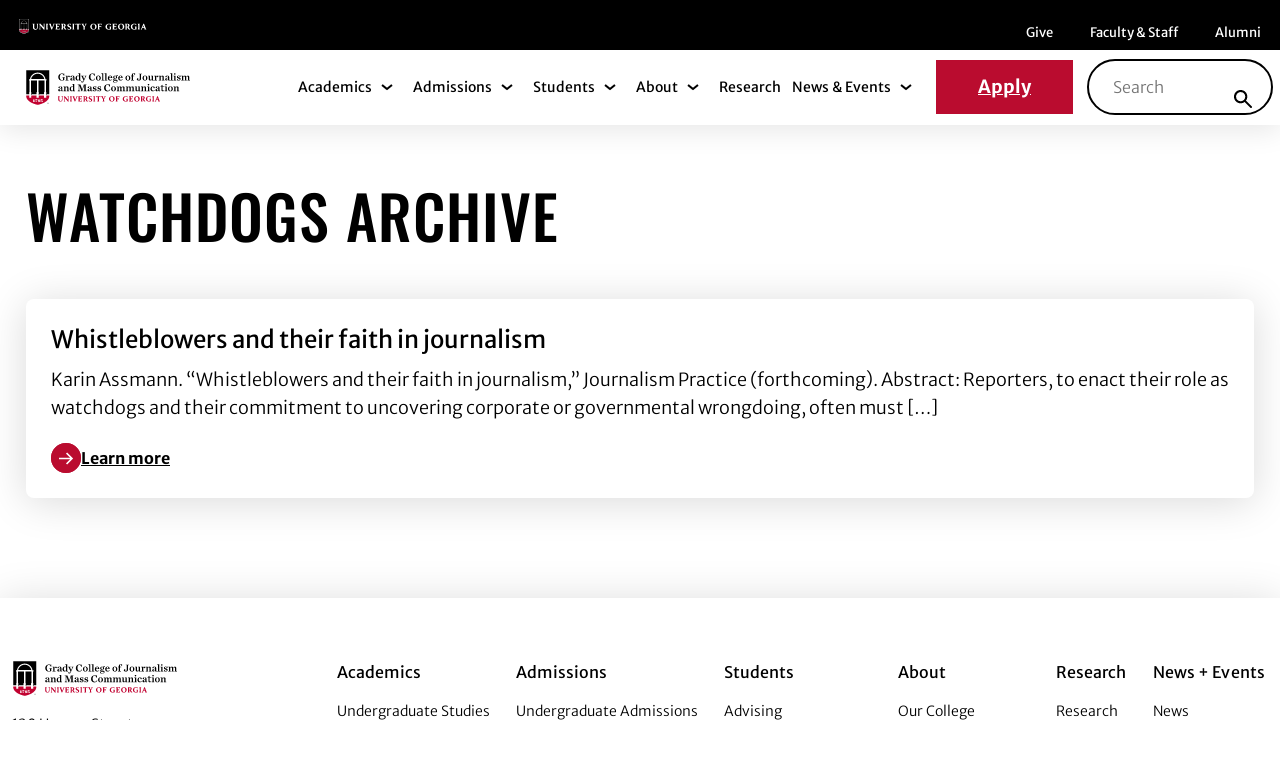

--- FILE ---
content_type: text/html; charset=UTF-8
request_url: https://grady.uga.edu/news/tags/watchdogs/
body_size: 32992
content:
<!DOCTYPE html>
<html lang="en-US" class="no-js">
<head><meta charset="UTF-8"/><script>if(navigator.userAgent.match(/MSIE|Internet Explorer/i)||navigator.userAgent.match(/Trident\/7\..*?rv:11/i)){var href=document.location.href;if(!href.match(/[?&]nowprocket/)){if(href.indexOf("?")==-1){if(href.indexOf("#")==-1){document.location.href=href+"?nowprocket=1"}else{document.location.href=href.replace("#","?nowprocket=1#")}}else{if(href.indexOf("#")==-1){document.location.href=href+"&nowprocket=1"}else{document.location.href=href.replace("#","&nowprocket=1#")}}}}</script><script>(()=>{class RocketLazyLoadScripts{constructor(){this.v="2.0.4",this.userEvents=["keydown","keyup","mousedown","mouseup","mousemove","mouseover","mouseout","touchmove","touchstart","touchend","touchcancel","wheel","click","dblclick","input"],this.attributeEvents=["onblur","onclick","oncontextmenu","ondblclick","onfocus","onmousedown","onmouseenter","onmouseleave","onmousemove","onmouseout","onmouseover","onmouseup","onmousewheel","onscroll","onsubmit"]}async t(){this.i(),this.o(),/iP(ad|hone)/.test(navigator.userAgent)&&this.h(),this.u(),this.l(this),this.m(),this.k(this),this.p(this),this._(),await Promise.all([this.R(),this.L()]),this.lastBreath=Date.now(),this.S(this),this.P(),this.D(),this.O(),this.M(),await this.C(this.delayedScripts.normal),await this.C(this.delayedScripts.defer),await this.C(this.delayedScripts.async),await this.T(),await this.F(),await this.j(),await this.A(),window.dispatchEvent(new Event("rocket-allScriptsLoaded")),this.everythingLoaded=!0,this.lastTouchEnd&&await new Promise(t=>setTimeout(t,500-Date.now()+this.lastTouchEnd)),this.I(),this.H(),this.U(),this.W()}i(){this.CSPIssue=sessionStorage.getItem("rocketCSPIssue"),document.addEventListener("securitypolicyviolation",t=>{this.CSPIssue||"script-src-elem"!==t.violatedDirective||"data"!==t.blockedURI||(this.CSPIssue=!0,sessionStorage.setItem("rocketCSPIssue",!0))},{isRocket:!0})}o(){window.addEventListener("pageshow",t=>{this.persisted=t.persisted,this.realWindowLoadedFired=!0},{isRocket:!0}),window.addEventListener("pagehide",()=>{this.onFirstUserAction=null},{isRocket:!0})}h(){let t;function e(e){t=e}window.addEventListener("touchstart",e,{isRocket:!0}),window.addEventListener("touchend",function i(o){o.changedTouches[0]&&t.changedTouches[0]&&Math.abs(o.changedTouches[0].pageX-t.changedTouches[0].pageX)<10&&Math.abs(o.changedTouches[0].pageY-t.changedTouches[0].pageY)<10&&o.timeStamp-t.timeStamp<200&&(window.removeEventListener("touchstart",e,{isRocket:!0}),window.removeEventListener("touchend",i,{isRocket:!0}),"INPUT"===o.target.tagName&&"text"===o.target.type||(o.target.dispatchEvent(new TouchEvent("touchend",{target:o.target,bubbles:!0})),o.target.dispatchEvent(new MouseEvent("mouseover",{target:o.target,bubbles:!0})),o.target.dispatchEvent(new PointerEvent("click",{target:o.target,bubbles:!0,cancelable:!0,detail:1,clientX:o.changedTouches[0].clientX,clientY:o.changedTouches[0].clientY})),event.preventDefault()))},{isRocket:!0})}q(t){this.userActionTriggered||("mousemove"!==t.type||this.firstMousemoveIgnored?"keyup"===t.type||"mouseover"===t.type||"mouseout"===t.type||(this.userActionTriggered=!0,this.onFirstUserAction&&this.onFirstUserAction()):this.firstMousemoveIgnored=!0),"click"===t.type&&t.preventDefault(),t.stopPropagation(),t.stopImmediatePropagation(),"touchstart"===this.lastEvent&&"touchend"===t.type&&(this.lastTouchEnd=Date.now()),"click"===t.type&&(this.lastTouchEnd=0),this.lastEvent=t.type,t.composedPath&&t.composedPath()[0].getRootNode()instanceof ShadowRoot&&(t.rocketTarget=t.composedPath()[0]),this.savedUserEvents.push(t)}u(){this.savedUserEvents=[],this.userEventHandler=this.q.bind(this),this.userEvents.forEach(t=>window.addEventListener(t,this.userEventHandler,{passive:!1,isRocket:!0})),document.addEventListener("visibilitychange",this.userEventHandler,{isRocket:!0})}U(){this.userEvents.forEach(t=>window.removeEventListener(t,this.userEventHandler,{passive:!1,isRocket:!0})),document.removeEventListener("visibilitychange",this.userEventHandler,{isRocket:!0}),this.savedUserEvents.forEach(t=>{(t.rocketTarget||t.target).dispatchEvent(new window[t.constructor.name](t.type,t))})}m(){const t="return false",e=Array.from(this.attributeEvents,t=>"data-rocket-"+t),i="["+this.attributeEvents.join("],[")+"]",o="[data-rocket-"+this.attributeEvents.join("],[data-rocket-")+"]",s=(e,i,o)=>{o&&o!==t&&(e.setAttribute("data-rocket-"+i,o),e["rocket"+i]=new Function("event",o),e.setAttribute(i,t))};new MutationObserver(t=>{for(const n of t)"attributes"===n.type&&(n.attributeName.startsWith("data-rocket-")||this.everythingLoaded?n.attributeName.startsWith("data-rocket-")&&this.everythingLoaded&&this.N(n.target,n.attributeName.substring(12)):s(n.target,n.attributeName,n.target.getAttribute(n.attributeName))),"childList"===n.type&&n.addedNodes.forEach(t=>{if(t.nodeType===Node.ELEMENT_NODE)if(this.everythingLoaded)for(const i of[t,...t.querySelectorAll(o)])for(const t of i.getAttributeNames())e.includes(t)&&this.N(i,t.substring(12));else for(const e of[t,...t.querySelectorAll(i)])for(const t of e.getAttributeNames())this.attributeEvents.includes(t)&&s(e,t,e.getAttribute(t))})}).observe(document,{subtree:!0,childList:!0,attributeFilter:[...this.attributeEvents,...e]})}I(){this.attributeEvents.forEach(t=>{document.querySelectorAll("[data-rocket-"+t+"]").forEach(e=>{this.N(e,t)})})}N(t,e){const i=t.getAttribute("data-rocket-"+e);i&&(t.setAttribute(e,i),t.removeAttribute("data-rocket-"+e))}k(t){Object.defineProperty(HTMLElement.prototype,"onclick",{get(){return this.rocketonclick||null},set(e){this.rocketonclick=e,this.setAttribute(t.everythingLoaded?"onclick":"data-rocket-onclick","this.rocketonclick(event)")}})}S(t){function e(e,i){let o=e[i];e[i]=null,Object.defineProperty(e,i,{get:()=>o,set(s){t.everythingLoaded?o=s:e["rocket"+i]=o=s}})}e(document,"onreadystatechange"),e(window,"onload"),e(window,"onpageshow");try{Object.defineProperty(document,"readyState",{get:()=>t.rocketReadyState,set(e){t.rocketReadyState=e},configurable:!0}),document.readyState="loading"}catch(t){console.log("WPRocket DJE readyState conflict, bypassing")}}l(t){this.originalAddEventListener=EventTarget.prototype.addEventListener,this.originalRemoveEventListener=EventTarget.prototype.removeEventListener,this.savedEventListeners=[],EventTarget.prototype.addEventListener=function(e,i,o){o&&o.isRocket||!t.B(e,this)&&!t.userEvents.includes(e)||t.B(e,this)&&!t.userActionTriggered||e.startsWith("rocket-")||t.everythingLoaded?t.originalAddEventListener.call(this,e,i,o):(t.savedEventListeners.push({target:this,remove:!1,type:e,func:i,options:o}),"mouseenter"!==e&&"mouseleave"!==e||t.originalAddEventListener.call(this,e,t.savedUserEvents.push,o))},EventTarget.prototype.removeEventListener=function(e,i,o){o&&o.isRocket||!t.B(e,this)&&!t.userEvents.includes(e)||t.B(e,this)&&!t.userActionTriggered||e.startsWith("rocket-")||t.everythingLoaded?t.originalRemoveEventListener.call(this,e,i,o):t.savedEventListeners.push({target:this,remove:!0,type:e,func:i,options:o})}}J(t,e){this.savedEventListeners=this.savedEventListeners.filter(i=>{let o=i.type,s=i.target||window;return e!==o||t!==s||(this.B(o,s)&&(i.type="rocket-"+o),this.$(i),!1)})}H(){EventTarget.prototype.addEventListener=this.originalAddEventListener,EventTarget.prototype.removeEventListener=this.originalRemoveEventListener,this.savedEventListeners.forEach(t=>this.$(t))}$(t){t.remove?this.originalRemoveEventListener.call(t.target,t.type,t.func,t.options):this.originalAddEventListener.call(t.target,t.type,t.func,t.options)}p(t){let e;function i(e){return t.everythingLoaded?e:e.split(" ").map(t=>"load"===t||t.startsWith("load.")?"rocket-jquery-load":t).join(" ")}function o(o){function s(e){const s=o.fn[e];o.fn[e]=o.fn.init.prototype[e]=function(){return this[0]===window&&t.userActionTriggered&&("string"==typeof arguments[0]||arguments[0]instanceof String?arguments[0]=i(arguments[0]):"object"==typeof arguments[0]&&Object.keys(arguments[0]).forEach(t=>{const e=arguments[0][t];delete arguments[0][t],arguments[0][i(t)]=e})),s.apply(this,arguments),this}}if(o&&o.fn&&!t.allJQueries.includes(o)){const e={DOMContentLoaded:[],"rocket-DOMContentLoaded":[]};for(const t in e)document.addEventListener(t,()=>{e[t].forEach(t=>t())},{isRocket:!0});o.fn.ready=o.fn.init.prototype.ready=function(i){function s(){parseInt(o.fn.jquery)>2?setTimeout(()=>i.bind(document)(o)):i.bind(document)(o)}return"function"==typeof i&&(t.realDomReadyFired?!t.userActionTriggered||t.fauxDomReadyFired?s():e["rocket-DOMContentLoaded"].push(s):e.DOMContentLoaded.push(s)),o([])},s("on"),s("one"),s("off"),t.allJQueries.push(o)}e=o}t.allJQueries=[],o(window.jQuery),Object.defineProperty(window,"jQuery",{get:()=>e,set(t){o(t)}})}P(){const t=new Map;document.write=document.writeln=function(e){const i=document.currentScript,o=document.createRange(),s=i.parentElement;let n=t.get(i);void 0===n&&(n=i.nextSibling,t.set(i,n));const c=document.createDocumentFragment();o.setStart(c,0),c.appendChild(o.createContextualFragment(e)),s.insertBefore(c,n)}}async R(){return new Promise(t=>{this.userActionTriggered?t():this.onFirstUserAction=t})}async L(){return new Promise(t=>{document.addEventListener("DOMContentLoaded",()=>{this.realDomReadyFired=!0,t()},{isRocket:!0})})}async j(){return this.realWindowLoadedFired?Promise.resolve():new Promise(t=>{window.addEventListener("load",t,{isRocket:!0})})}M(){this.pendingScripts=[];this.scriptsMutationObserver=new MutationObserver(t=>{for(const e of t)e.addedNodes.forEach(t=>{"SCRIPT"!==t.tagName||t.noModule||t.isWPRocket||this.pendingScripts.push({script:t,promise:new Promise(e=>{const i=()=>{const i=this.pendingScripts.findIndex(e=>e.script===t);i>=0&&this.pendingScripts.splice(i,1),e()};t.addEventListener("load",i,{isRocket:!0}),t.addEventListener("error",i,{isRocket:!0}),setTimeout(i,1e3)})})})}),this.scriptsMutationObserver.observe(document,{childList:!0,subtree:!0})}async F(){await this.X(),this.pendingScripts.length?(await this.pendingScripts[0].promise,await this.F()):this.scriptsMutationObserver.disconnect()}D(){this.delayedScripts={normal:[],async:[],defer:[]},document.querySelectorAll("script[type$=rocketlazyloadscript]").forEach(t=>{t.hasAttribute("data-rocket-src")?t.hasAttribute("async")&&!1!==t.async?this.delayedScripts.async.push(t):t.hasAttribute("defer")&&!1!==t.defer||"module"===t.getAttribute("data-rocket-type")?this.delayedScripts.defer.push(t):this.delayedScripts.normal.push(t):this.delayedScripts.normal.push(t)})}async _(){await this.L();let t=[];document.querySelectorAll("script[type$=rocketlazyloadscript][data-rocket-src]").forEach(e=>{let i=e.getAttribute("data-rocket-src");if(i&&!i.startsWith("data:")){i.startsWith("//")&&(i=location.protocol+i);try{const o=new URL(i).origin;o!==location.origin&&t.push({src:o,crossOrigin:e.crossOrigin||"module"===e.getAttribute("data-rocket-type")})}catch(t){}}}),t=[...new Map(t.map(t=>[JSON.stringify(t),t])).values()],this.Y(t,"preconnect")}async G(t){if(await this.K(),!0!==t.noModule||!("noModule"in HTMLScriptElement.prototype))return new Promise(e=>{let i;function o(){(i||t).setAttribute("data-rocket-status","executed"),e()}try{if(navigator.userAgent.includes("Firefox/")||""===navigator.vendor||this.CSPIssue)i=document.createElement("script"),[...t.attributes].forEach(t=>{let e=t.nodeName;"type"!==e&&("data-rocket-type"===e&&(e="type"),"data-rocket-src"===e&&(e="src"),i.setAttribute(e,t.nodeValue))}),t.text&&(i.text=t.text),t.nonce&&(i.nonce=t.nonce),i.hasAttribute("src")?(i.addEventListener("load",o,{isRocket:!0}),i.addEventListener("error",()=>{i.setAttribute("data-rocket-status","failed-network"),e()},{isRocket:!0}),setTimeout(()=>{i.isConnected||e()},1)):(i.text=t.text,o()),i.isWPRocket=!0,t.parentNode.replaceChild(i,t);else{const i=t.getAttribute("data-rocket-type"),s=t.getAttribute("data-rocket-src");i?(t.type=i,t.removeAttribute("data-rocket-type")):t.removeAttribute("type"),t.addEventListener("load",o,{isRocket:!0}),t.addEventListener("error",i=>{this.CSPIssue&&i.target.src.startsWith("data:")?(console.log("WPRocket: CSP fallback activated"),t.removeAttribute("src"),this.G(t).then(e)):(t.setAttribute("data-rocket-status","failed-network"),e())},{isRocket:!0}),s?(t.fetchPriority="high",t.removeAttribute("data-rocket-src"),t.src=s):t.src="data:text/javascript;base64,"+window.btoa(unescape(encodeURIComponent(t.text)))}}catch(i){t.setAttribute("data-rocket-status","failed-transform"),e()}});t.setAttribute("data-rocket-status","skipped")}async C(t){const e=t.shift();return e?(e.isConnected&&await this.G(e),this.C(t)):Promise.resolve()}O(){this.Y([...this.delayedScripts.normal,...this.delayedScripts.defer,...this.delayedScripts.async],"preload")}Y(t,e){this.trash=this.trash||[];let i=!0;var o=document.createDocumentFragment();t.forEach(t=>{const s=t.getAttribute&&t.getAttribute("data-rocket-src")||t.src;if(s&&!s.startsWith("data:")){const n=document.createElement("link");n.href=s,n.rel=e,"preconnect"!==e&&(n.as="script",n.fetchPriority=i?"high":"low"),t.getAttribute&&"module"===t.getAttribute("data-rocket-type")&&(n.crossOrigin=!0),t.crossOrigin&&(n.crossOrigin=t.crossOrigin),t.integrity&&(n.integrity=t.integrity),t.nonce&&(n.nonce=t.nonce),o.appendChild(n),this.trash.push(n),i=!1}}),document.head.appendChild(o)}W(){this.trash.forEach(t=>t.remove())}async T(){try{document.readyState="interactive"}catch(t){}this.fauxDomReadyFired=!0;try{await this.K(),this.J(document,"readystatechange"),document.dispatchEvent(new Event("rocket-readystatechange")),await this.K(),document.rocketonreadystatechange&&document.rocketonreadystatechange(),await this.K(),this.J(document,"DOMContentLoaded"),document.dispatchEvent(new Event("rocket-DOMContentLoaded")),await this.K(),this.J(window,"DOMContentLoaded"),window.dispatchEvent(new Event("rocket-DOMContentLoaded"))}catch(t){console.error(t)}}async A(){try{document.readyState="complete"}catch(t){}try{await this.K(),this.J(document,"readystatechange"),document.dispatchEvent(new Event("rocket-readystatechange")),await this.K(),document.rocketonreadystatechange&&document.rocketonreadystatechange(),await this.K(),this.J(window,"load"),window.dispatchEvent(new Event("rocket-load")),await this.K(),window.rocketonload&&window.rocketonload(),await this.K(),this.allJQueries.forEach(t=>t(window).trigger("rocket-jquery-load")),await this.K(),this.J(window,"pageshow");const t=new Event("rocket-pageshow");t.persisted=this.persisted,window.dispatchEvent(t),await this.K(),window.rocketonpageshow&&window.rocketonpageshow({persisted:this.persisted})}catch(t){console.error(t)}}async K(){Date.now()-this.lastBreath>45&&(await this.X(),this.lastBreath=Date.now())}async X(){return document.hidden?new Promise(t=>setTimeout(t)):new Promise(t=>requestAnimationFrame(t))}B(t,e){return e===document&&"readystatechange"===t||(e===document&&"DOMContentLoaded"===t||(e===window&&"DOMContentLoaded"===t||(e===window&&"load"===t||e===window&&"pageshow"===t)))}static run(){(new RocketLazyLoadScripts).t()}}RocketLazyLoadScripts.run()})();</script>
	
	<meta name="viewport" content="width=device-width, initial-scale=1.0"/>
	<meta name='robots' content='index, follow, max-image-preview:large, max-snippet:-1, max-video-preview:-1' />

	<!-- This site is optimized with the Yoast SEO plugin v26.8 - https://yoast.com/product/yoast-seo-wordpress/ -->
	<title>watchdogs Archives - Grady</title>
<style id="wpr-usedcss">:root{--fa-font-solid:normal 900 1em/1 "Font Awesome 6 Solid";--fa-font-regular:normal 400 1em/1 "Font Awesome 6 Regular";--fa-font-light:normal 300 1em/1 "Font Awesome 6 Light";--fa-font-thin:normal 100 1em/1 "Font Awesome 6 Thin";--fa-font-duotone:normal 900 1em/1 "Font Awesome 6 Duotone";--fa-font-sharp-solid:normal 900 1em/1 "Font Awesome 6 Sharp";--fa-font-sharp-regular:normal 400 1em/1 "Font Awesome 6 Sharp";--fa-font-sharp-light:normal 300 1em/1 "Font Awesome 6 Sharp";--fa-font-brands:normal 400 1em/1 "Font Awesome 6 Brands"}svg:not(:host).svg-inline--fa,svg:not(:root).svg-inline--fa{overflow:visible;box-sizing:content-box}.svg-inline--fa{display:var(--fa-display,inline-block);height:1em;overflow:visible;vertical-align:-.125em}.svg-inline--fa.fa-fw{width:var(--fa-fw-width,1.25em)}.fa-layers-text{display:inline-block;position:absolute;text-align:center}.fa-layers-text{left:50%;top:50%;-webkit-transform:translate(-50%,-50%);transform:translate(-50%,-50%);-webkit-transform-origin:center center;transform-origin:center center}.fa-fw{text-align:center;width:1.25em}.sr-only{position:absolute;width:1px;height:1px;padding:0;margin:-1px;overflow:hidden;clip:rect(0,0,0,0);white-space:nowrap;border-width:0}img:is([sizes=auto i],[sizes^="auto," i]){contain-intrinsic-size:3000px 1500px}img.emoji{display:inline!important;border:none!important;box-shadow:none!important;height:1em!important;width:1em!important;margin:0 .07em!important;vertical-align:-.1em!important;background:0 0!important;padding:0!important}.wp-block-button__link{align-content:center;box-sizing:border-box;cursor:pointer;display:inline-block;height:100%;text-align:center;word-break:break-word}:where(.wp-block-button__link){border-radius:9999px;box-shadow:none;padding:calc(.667em + 2px) calc(1.333em + 2px);text-decoration:none}:root :where(.wp-block-button .wp-block-button__link.is-style-outline),:root :where(.wp-block-button.is-style-outline>.wp-block-button__link){border:2px solid;padding:.667em 1.333em}:root :where(.wp-block-button .wp-block-button__link.is-style-outline:not(.has-text-color)),:root :where(.wp-block-button.is-style-outline>.wp-block-button__link:not(.has-text-color)){color:currentColor}:root :where(.wp-block-button .wp-block-button__link.is-style-outline:not(.has-background)),:root :where(.wp-block-button.is-style-outline>.wp-block-button__link:not(.has-background)){background-color:initial;background-image:none}:where(.wp-block-calendar table:not(.has-background) th){background:#ddd}:where(.wp-block-columns){margin-bottom:1.75em}:where(.wp-block-columns.has-background){padding:1.25em 2.375em}:where(.wp-block-post-comments input[type=submit]){border:none}:where(.wp-block-cover-image:not(.has-text-color)),:where(.wp-block-cover:not(.has-text-color)){color:#fff}:where(.wp-block-cover-image.is-light:not(.has-text-color)),:where(.wp-block-cover.is-light:not(.has-text-color)){color:#000}:root :where(.wp-block-cover h1:not(.has-text-color)),:root :where(.wp-block-cover h2:not(.has-text-color)),:root :where(.wp-block-cover h3:not(.has-text-color)),:root :where(.wp-block-cover h4:not(.has-text-color)),:root :where(.wp-block-cover h5:not(.has-text-color)),:root :where(.wp-block-cover h6:not(.has-text-color)),:root :where(.wp-block-cover p:not(.has-text-color)){color:inherit}:where(.wp-block-file){margin-bottom:1.5em}:where(.wp-block-file__button){border-radius:2em;display:inline-block;padding:.5em 1em}:where(.wp-block-file__button):where(a):active,:where(.wp-block-file__button):where(a):focus,:where(.wp-block-file__button):where(a):hover,:where(.wp-block-file__button):where(a):visited{box-shadow:none;color:#fff;opacity:.85;text-decoration:none}:where(.wp-block-form-input__input){font-size:1em;margin-bottom:.5em;padding:0 .5em}:where(.wp-block-form-input__input)[type=date],:where(.wp-block-form-input__input)[type=datetime-local],:where(.wp-block-form-input__input)[type=datetime],:where(.wp-block-form-input__input)[type=email],:where(.wp-block-form-input__input)[type=month],:where(.wp-block-form-input__input)[type=number],:where(.wp-block-form-input__input)[type=password],:where(.wp-block-form-input__input)[type=search],:where(.wp-block-form-input__input)[type=tel],:where(.wp-block-form-input__input)[type=text],:where(.wp-block-form-input__input)[type=time],:where(.wp-block-form-input__input)[type=url],:where(.wp-block-form-input__input)[type=week]{border-style:solid;border-width:1px;line-height:2;min-height:2em}:where(.wp-block-group.wp-block-group-is-layout-constrained){position:relative}:root :where(.wp-block-image.is-style-rounded img,.wp-block-image .is-style-rounded img){border-radius:9999px}:where(.wp-block-latest-comments:not([style*=line-height] .wp-block-latest-comments__comment)){line-height:1.1}:where(.wp-block-latest-comments:not([style*=line-height] .wp-block-latest-comments__comment-excerpt p)){line-height:1.8}:root :where(.wp-block-latest-posts.is-grid){padding:0}:root :where(.wp-block-latest-posts.wp-block-latest-posts__list){padding-left:0}ul{box-sizing:border-box}:root :where(.wp-block-list.has-background){padding:1.25em 2.375em}:where(.wp-block-navigation.has-background .wp-block-navigation-item a:not(.wp-element-button)),:where(.wp-block-navigation.has-background .wp-block-navigation-submenu a:not(.wp-element-button)){padding:.5em 1em}:where(.wp-block-navigation .wp-block-navigation__submenu-container .wp-block-navigation-item a:not(.wp-element-button)),:where(.wp-block-navigation .wp-block-navigation__submenu-container .wp-block-navigation-submenu a:not(.wp-element-button)),:where(.wp-block-navigation .wp-block-navigation__submenu-container .wp-block-navigation-submenu button.wp-block-navigation-item__content),:where(.wp-block-navigation .wp-block-navigation__submenu-container .wp-block-pages-list__item button.wp-block-navigation-item__content){padding:.5em 1em}:root :where(p.has-background){padding:1.25em 2.375em}:where(p.has-text-color:not(.has-link-color)) a{color:inherit}:where(.wp-block-post-comments-form input:not([type=submit])),:where(.wp-block-post-comments-form textarea){border:1px solid #949494;font-family:inherit;font-size:1em}:where(.wp-block-post-comments-form input:where(:not([type=submit]):not([type=checkbox]))),:where(.wp-block-post-comments-form textarea){padding:calc(.667em + 2px)}:where(.wp-block-post-excerpt){box-sizing:border-box;margin-bottom:var(--wp--style--block-gap);margin-top:var(--wp--style--block-gap)}:where(.wp-block-preformatted.has-background){padding:1.25em 2.375em}:where(.wp-block-search__button){border:1px solid #ccc;padding:6px 10px}:where(.wp-block-search__input){appearance:none;border:1px solid #949494;flex-grow:1;font-family:inherit;font-size:inherit;font-style:inherit;font-weight:inherit;letter-spacing:inherit;line-height:inherit;margin-left:0;margin-right:0;min-width:3rem;padding:8px;text-decoration:unset!important;text-transform:inherit}:where(.wp-block-search__button-inside .wp-block-search__inside-wrapper){background-color:#fff;border:1px solid #949494;box-sizing:border-box;padding:4px}:where(.wp-block-search__button-inside .wp-block-search__inside-wrapper) .wp-block-search__input{border:none;border-radius:0;padding:0 4px}:where(.wp-block-search__button-inside .wp-block-search__inside-wrapper) .wp-block-search__input:focus{outline:0}:where(.wp-block-search__button-inside .wp-block-search__inside-wrapper) :where(.wp-block-search__button){padding:4px 8px}:root :where(.wp-block-separator.is-style-dots){height:auto;line-height:1;text-align:center}:root :where(.wp-block-separator.is-style-dots):before{color:currentColor;content:"···";font-family:serif;font-size:1.5em;letter-spacing:2em;padding-left:2em}:root :where(.wp-block-site-logo.is-style-rounded){border-radius:9999px}:where(.wp-block-social-links:not(.is-style-logos-only)) .wp-social-link{background-color:#f0f0f0;color:#444}:where(.wp-block-social-links:not(.is-style-logos-only)) .wp-social-link-amazon{background-color:#f90;color:#fff}:where(.wp-block-social-links:not(.is-style-logos-only)) .wp-social-link-bandcamp{background-color:#1ea0c3;color:#fff}:where(.wp-block-social-links:not(.is-style-logos-only)) .wp-social-link-behance{background-color:#0757fe;color:#fff}:where(.wp-block-social-links:not(.is-style-logos-only)) .wp-social-link-bluesky{background-color:#0a7aff;color:#fff}:where(.wp-block-social-links:not(.is-style-logos-only)) .wp-social-link-codepen{background-color:#1e1f26;color:#fff}:where(.wp-block-social-links:not(.is-style-logos-only)) .wp-social-link-deviantart{background-color:#02e49b;color:#fff}:where(.wp-block-social-links:not(.is-style-logos-only)) .wp-social-link-discord{background-color:#5865f2;color:#fff}:where(.wp-block-social-links:not(.is-style-logos-only)) .wp-social-link-dribbble{background-color:#e94c89;color:#fff}:where(.wp-block-social-links:not(.is-style-logos-only)) .wp-social-link-dropbox{background-color:#4280ff;color:#fff}:where(.wp-block-social-links:not(.is-style-logos-only)) .wp-social-link-etsy{background-color:#f45800;color:#fff}:where(.wp-block-social-links:not(.is-style-logos-only)) .wp-social-link-facebook{background-color:#0866ff;color:#fff}:where(.wp-block-social-links:not(.is-style-logos-only)) .wp-social-link-fivehundredpx{background-color:#000;color:#fff}:where(.wp-block-social-links:not(.is-style-logos-only)) .wp-social-link-flickr{background-color:#0461dd;color:#fff}:where(.wp-block-social-links:not(.is-style-logos-only)) .wp-social-link-foursquare{background-color:#e65678;color:#fff}:where(.wp-block-social-links:not(.is-style-logos-only)) .wp-social-link-github{background-color:#24292d;color:#fff}:where(.wp-block-social-links:not(.is-style-logos-only)) .wp-social-link-goodreads{background-color:#eceadd;color:#382110}:where(.wp-block-social-links:not(.is-style-logos-only)) .wp-social-link-google{background-color:#ea4434;color:#fff}:where(.wp-block-social-links:not(.is-style-logos-only)) .wp-social-link-gravatar{background-color:#1d4fc4;color:#fff}:where(.wp-block-social-links:not(.is-style-logos-only)) .wp-social-link-instagram{background-color:#f00075;color:#fff}:where(.wp-block-social-links:not(.is-style-logos-only)) .wp-social-link-lastfm{background-color:#e21b24;color:#fff}:where(.wp-block-social-links:not(.is-style-logos-only)) .wp-social-link-linkedin{background-color:#0d66c2;color:#fff}:where(.wp-block-social-links:not(.is-style-logos-only)) .wp-social-link-mastodon{background-color:#3288d4;color:#fff}:where(.wp-block-social-links:not(.is-style-logos-only)) .wp-social-link-medium{background-color:#000;color:#fff}:where(.wp-block-social-links:not(.is-style-logos-only)) .wp-social-link-meetup{background-color:#f6405f;color:#fff}:where(.wp-block-social-links:not(.is-style-logos-only)) .wp-social-link-patreon{background-color:#000;color:#fff}:where(.wp-block-social-links:not(.is-style-logos-only)) .wp-social-link-pinterest{background-color:#e60122;color:#fff}:where(.wp-block-social-links:not(.is-style-logos-only)) .wp-social-link-pocket{background-color:#ef4155;color:#fff}:where(.wp-block-social-links:not(.is-style-logos-only)) .wp-social-link-reddit{background-color:#ff4500;color:#fff}:where(.wp-block-social-links:not(.is-style-logos-only)) .wp-social-link-skype{background-color:#0478d7;color:#fff}:where(.wp-block-social-links:not(.is-style-logos-only)) .wp-social-link-snapchat{background-color:#fefc00;color:#fff;stroke:#000}:where(.wp-block-social-links:not(.is-style-logos-only)) .wp-social-link-soundcloud{background-color:#ff5600;color:#fff}:where(.wp-block-social-links:not(.is-style-logos-only)) .wp-social-link-spotify{background-color:#1bd760;color:#fff}:where(.wp-block-social-links:not(.is-style-logos-only)) .wp-social-link-telegram{background-color:#2aabee;color:#fff}:where(.wp-block-social-links:not(.is-style-logos-only)) .wp-social-link-threads{background-color:#000;color:#fff}:where(.wp-block-social-links:not(.is-style-logos-only)) .wp-social-link-tiktok{background-color:#000;color:#fff}:where(.wp-block-social-links:not(.is-style-logos-only)) .wp-social-link-tumblr{background-color:#011835;color:#fff}:where(.wp-block-social-links:not(.is-style-logos-only)) .wp-social-link-twitch{background-color:#6440a4;color:#fff}:where(.wp-block-social-links:not(.is-style-logos-only)) .wp-social-link-twitter{background-color:#1da1f2;color:#fff}:where(.wp-block-social-links:not(.is-style-logos-only)) .wp-social-link-vimeo{background-color:#1eb7ea;color:#fff}:where(.wp-block-social-links:not(.is-style-logos-only)) .wp-social-link-vk{background-color:#4680c2;color:#fff}:where(.wp-block-social-links:not(.is-style-logos-only)) .wp-social-link-wordpress{background-color:#3499cd;color:#fff}:where(.wp-block-social-links:not(.is-style-logos-only)) .wp-social-link-whatsapp{background-color:#25d366;color:#fff}:where(.wp-block-social-links:not(.is-style-logos-only)) .wp-social-link-x{background-color:#000;color:#fff}:where(.wp-block-social-links:not(.is-style-logos-only)) .wp-social-link-yelp{background-color:#d32422;color:#fff}:where(.wp-block-social-links:not(.is-style-logos-only)) .wp-social-link-youtube{background-color:red;color:#fff}:where(.wp-block-social-links.is-style-logos-only) .wp-social-link{background:0 0}:where(.wp-block-social-links.is-style-logos-only) .wp-social-link svg{height:1.25em;width:1.25em}:where(.wp-block-social-links.is-style-logos-only) .wp-social-link-amazon{color:#f90}:where(.wp-block-social-links.is-style-logos-only) .wp-social-link-bandcamp{color:#1ea0c3}:where(.wp-block-social-links.is-style-logos-only) .wp-social-link-behance{color:#0757fe}:where(.wp-block-social-links.is-style-logos-only) .wp-social-link-bluesky{color:#0a7aff}:where(.wp-block-social-links.is-style-logos-only) .wp-social-link-codepen{color:#1e1f26}:where(.wp-block-social-links.is-style-logos-only) .wp-social-link-deviantart{color:#02e49b}:where(.wp-block-social-links.is-style-logos-only) .wp-social-link-discord{color:#5865f2}:where(.wp-block-social-links.is-style-logos-only) .wp-social-link-dribbble{color:#e94c89}:where(.wp-block-social-links.is-style-logos-only) .wp-social-link-dropbox{color:#4280ff}:where(.wp-block-social-links.is-style-logos-only) .wp-social-link-etsy{color:#f45800}:where(.wp-block-social-links.is-style-logos-only) .wp-social-link-facebook{color:#0866ff}:where(.wp-block-social-links.is-style-logos-only) .wp-social-link-fivehundredpx{color:#000}:where(.wp-block-social-links.is-style-logos-only) .wp-social-link-flickr{color:#0461dd}:where(.wp-block-social-links.is-style-logos-only) .wp-social-link-foursquare{color:#e65678}:where(.wp-block-social-links.is-style-logos-only) .wp-social-link-github{color:#24292d}:where(.wp-block-social-links.is-style-logos-only) .wp-social-link-goodreads{color:#382110}:where(.wp-block-social-links.is-style-logos-only) .wp-social-link-google{color:#ea4434}:where(.wp-block-social-links.is-style-logos-only) .wp-social-link-gravatar{color:#1d4fc4}:where(.wp-block-social-links.is-style-logos-only) .wp-social-link-instagram{color:#f00075}:where(.wp-block-social-links.is-style-logos-only) .wp-social-link-lastfm{color:#e21b24}:where(.wp-block-social-links.is-style-logos-only) .wp-social-link-linkedin{color:#0d66c2}:where(.wp-block-social-links.is-style-logos-only) .wp-social-link-mastodon{color:#3288d4}:where(.wp-block-social-links.is-style-logos-only) .wp-social-link-medium{color:#000}:where(.wp-block-social-links.is-style-logos-only) .wp-social-link-meetup{color:#f6405f}:where(.wp-block-social-links.is-style-logos-only) .wp-social-link-patreon{color:#000}:where(.wp-block-social-links.is-style-logos-only) .wp-social-link-pinterest{color:#e60122}:where(.wp-block-social-links.is-style-logos-only) .wp-social-link-pocket{color:#ef4155}:where(.wp-block-social-links.is-style-logos-only) .wp-social-link-reddit{color:#ff4500}:where(.wp-block-social-links.is-style-logos-only) .wp-social-link-skype{color:#0478d7}:where(.wp-block-social-links.is-style-logos-only) .wp-social-link-snapchat{color:#fff;stroke:#000}:where(.wp-block-social-links.is-style-logos-only) .wp-social-link-soundcloud{color:#ff5600}:where(.wp-block-social-links.is-style-logos-only) .wp-social-link-spotify{color:#1bd760}:where(.wp-block-social-links.is-style-logos-only) .wp-social-link-telegram{color:#2aabee}:where(.wp-block-social-links.is-style-logos-only) .wp-social-link-threads{color:#000}:where(.wp-block-social-links.is-style-logos-only) .wp-social-link-tiktok{color:#000}:where(.wp-block-social-links.is-style-logos-only) .wp-social-link-tumblr{color:#011835}:where(.wp-block-social-links.is-style-logos-only) .wp-social-link-twitch{color:#6440a4}:where(.wp-block-social-links.is-style-logos-only) .wp-social-link-twitter{color:#1da1f2}:where(.wp-block-social-links.is-style-logos-only) .wp-social-link-vimeo{color:#1eb7ea}:where(.wp-block-social-links.is-style-logos-only) .wp-social-link-vk{color:#4680c2}:where(.wp-block-social-links.is-style-logos-only) .wp-social-link-whatsapp{color:#25d366}:where(.wp-block-social-links.is-style-logos-only) .wp-social-link-wordpress{color:#3499cd}:where(.wp-block-social-links.is-style-logos-only) .wp-social-link-x{color:#000}:where(.wp-block-social-links.is-style-logos-only) .wp-social-link-yelp{color:#d32422}:where(.wp-block-social-links.is-style-logos-only) .wp-social-link-youtube{color:red}:root :where(.wp-block-social-links .wp-social-link a){padding:.25em}:root :where(.wp-block-social-links.is-style-logos-only .wp-social-link a){padding:0}:root :where(.wp-block-social-links.is-style-pill-shape .wp-social-link a){padding-left:.6666666667em;padding-right:.6666666667em}:root :where(.wp-block-tag-cloud.is-style-outline){display:flex;flex-wrap:wrap;gap:1ch}:root :where(.wp-block-tag-cloud.is-style-outline a){border:1px solid;font-size:unset!important;margin-right:0;padding:1ch 2ch;text-decoration:none!important}:root :where(.wp-block-table-of-contents){box-sizing:border-box}:where(.wp-block-term-description){box-sizing:border-box;margin-bottom:var(--wp--style--block-gap);margin-top:var(--wp--style--block-gap)}:where(pre.wp-block-verse){font-family:inherit}:root{--wp-block-synced-color:#7a00df;--wp-block-synced-color--rgb:122,0,223;--wp-bound-block-color:var(--wp-block-synced-color);--wp-editor-canvas-background:#ddd;--wp-admin-theme-color:#007cba;--wp-admin-theme-color--rgb:0,124,186;--wp-admin-theme-color-darker-10:#006ba1;--wp-admin-theme-color-darker-10--rgb:0,107,160.5;--wp-admin-theme-color-darker-20:#005a87;--wp-admin-theme-color-darker-20--rgb:0,90,135;--wp-admin-border-width-focus:2px}@media (min-resolution:192dpi){:root{--wp-admin-border-width-focus:1.5px}}.wp-element-button{cursor:pointer}:root{--wp--preset--font-size--normal:16px;--wp--preset--font-size--huge:42px}.screen-reader-text{border:0;clip-path:inset(50%);height:1px;margin:-1px;overflow:hidden;padding:0;position:absolute;width:1px;word-wrap:normal!important}.screen-reader-text:focus{background-color:#ddd;clip-path:none;color:#444;display:block;font-size:1em;height:auto;left:5px;line-height:normal;padding:15px 23px 14px;text-decoration:none;top:5px;width:auto;z-index:100000}html :where(.has-border-color){border-style:solid}html :where([style*=border-top-color]){border-top-style:solid}html :where([style*=border-right-color]){border-right-style:solid}html :where([style*=border-bottom-color]){border-bottom-style:solid}html :where([style*=border-left-color]){border-left-style:solid}html :where([style*=border-width]){border-style:solid}html :where([style*=border-top-width]){border-top-style:solid}html :where([style*=border-right-width]){border-right-style:solid}html :where([style*=border-bottom-width]){border-bottom-style:solid}html :where([style*=border-left-width]){border-left-style:solid}html :where(img[class*=wp-image-]){height:auto;max-width:100%}:where(figure){margin:0 0 1em}html :where(.is-position-sticky){--wp-admin--admin-bar--position-offset:var(--wp-admin--admin-bar--height,0px)}@media screen and (max-width:600px){html :where(.is-position-sticky){--wp-admin--admin-bar--position-offset:0px}}:root{--wp--preset--aspect-ratio--square:1;--wp--preset--aspect-ratio--4-3:4/3;--wp--preset--aspect-ratio--3-4:3/4;--wp--preset--aspect-ratio--3-2:3/2;--wp--preset--aspect-ratio--2-3:2/3;--wp--preset--aspect-ratio--16-9:16/9;--wp--preset--aspect-ratio--9-16:9/16;--wp--preset--color--black:#000000;--wp--preset--color--cyan-bluish-gray:#abb8c3;--wp--preset--color--white:#ffffff;--wp--preset--color--pale-pink:#f78da7;--wp--preset--color--vivid-red:#cf2e2e;--wp--preset--color--luminous-vivid-orange:#ff6900;--wp--preset--color--luminous-vivid-amber:#fcb900;--wp--preset--color--light-green-cyan:#7bdcb5;--wp--preset--color--vivid-green-cyan:#00d084;--wp--preset--color--pale-cyan-blue:#8ed1fc;--wp--preset--color--vivid-cyan-blue:#0693e3;--wp--preset--color--vivid-purple:#9b51e0;--wp--preset--color--dark:#000000;--wp--preset--color--light:#ffffff;--wp--preset--color--primary:#BA0C2F;--wp--preset--color--secondary:#004E60;--wp--preset--color--color-1:rgba(0, 78, 96, .12);--wp--preset--color--color-2:#D6D2C4;--wp--preset--color--color-3:#fcb516;--wp--preset--color--color-4:#00a598;--wp--preset--color--color-5:#B9B9B9;--wp--preset--color--color-6:#484848;--wp--preset--color--color-7:#F9F9F9;--wp--preset--color--color-8:#CDCDCD;--wp--preset--color--color-9:#C8D8EB;--wp--preset--color--color-bg:#ffffff;--wp--preset--gradient--vivid-cyan-blue-to-vivid-purple:linear-gradient(135deg,rgb(6, 147, 227) 0%,rgb(155, 81, 224) 100%);--wp--preset--gradient--light-green-cyan-to-vivid-green-cyan:linear-gradient(135deg,rgb(122, 220, 180) 0%,rgb(0, 208, 130) 100%);--wp--preset--gradient--luminous-vivid-amber-to-luminous-vivid-orange:linear-gradient(135deg,rgb(252, 185, 0) 0%,rgb(255, 105, 0) 100%);--wp--preset--gradient--luminous-vivid-orange-to-vivid-red:linear-gradient(135deg,rgb(255, 105, 0) 0%,rgb(207, 46, 46) 100%);--wp--preset--gradient--very-light-gray-to-cyan-bluish-gray:linear-gradient(135deg,rgb(238, 238, 238) 0%,rgb(169, 184, 195) 100%);--wp--preset--gradient--cool-to-warm-spectrum:linear-gradient(135deg,rgb(74, 234, 220) 0%,rgb(151, 120, 209) 20%,rgb(207, 42, 186) 40%,rgb(238, 44, 130) 60%,rgb(251, 105, 98) 80%,rgb(254, 248, 76) 100%);--wp--preset--gradient--blush-light-purple:linear-gradient(135deg,rgb(255, 206, 236) 0%,rgb(152, 150, 240) 100%);--wp--preset--gradient--blush-bordeaux:linear-gradient(135deg,rgb(254, 205, 165) 0%,rgb(254, 45, 45) 50%,rgb(107, 0, 62) 100%);--wp--preset--gradient--luminous-dusk:linear-gradient(135deg,rgb(255, 203, 112) 0%,rgb(199, 81, 192) 50%,rgb(65, 88, 208) 100%);--wp--preset--gradient--pale-ocean:linear-gradient(135deg,rgb(255, 245, 203) 0%,rgb(182, 227, 212) 50%,rgb(51, 167, 181) 100%);--wp--preset--gradient--electric-grass:linear-gradient(135deg,rgb(202, 248, 128) 0%,rgb(113, 206, 126) 100%);--wp--preset--gradient--midnight:linear-gradient(135deg,rgb(2, 3, 129) 0%,rgb(40, 116, 252) 100%);--wp--preset--font-size--small:1rem;--wp--preset--font-size--medium:1rem;--wp--preset--font-size--large:1rem;--wp--preset--font-size--x-large:42px;--wp--preset--font-family--base-font:Merriweather Sans,sans-serif;--wp--preset--spacing--20:0.44rem;--wp--preset--spacing--30:0.67rem;--wp--preset--spacing--40:1rem;--wp--preset--spacing--50:1.5rem;--wp--preset--spacing--60:2.25rem;--wp--preset--spacing--70:3.38rem;--wp--preset--spacing--80:5.06rem;--wp--preset--spacing--small:1.875rem;--wp--preset--spacing--medium:4.375rem;--wp--preset--spacing--large:7.5rem;--wp--preset--shadow--natural:6px 6px 9px rgba(0, 0, 0, .2);--wp--preset--shadow--deep:12px 12px 50px rgba(0, 0, 0, .4);--wp--preset--shadow--sharp:6px 6px 0px rgba(0, 0, 0, .2);--wp--preset--shadow--outlined:6px 6px 0px -3px rgb(255, 255, 255),6px 6px rgb(0, 0, 0);--wp--preset--shadow--crisp:6px 6px 0px rgb(0, 0, 0);--wp--custom--line-height--body:1.5;--wp--custom--media-spacing:1.25rem}:root{--wp--style--global--content-size:100vw;--wp--style--global--wide-size:1337px}:where(body){margin:0}:where(.wp-site-blocks)>*{margin-block-start:1.5rem;margin-block-end:0}:where(.wp-site-blocks)>:first-child{margin-block-start:0}:where(.wp-site-blocks)>:last-child{margin-block-end:0}:root{--wp--style--block-gap:1.5rem}:root :where(.is-layout-flow)>:first-child{margin-block-start:0}:root :where(.is-layout-flow)>:last-child{margin-block-end:0}:root :where(.is-layout-flow)>*{margin-block-start:1.5rem;margin-block-end:0}:root :where(.is-layout-constrained)>:first-child{margin-block-start:0}:root :where(.is-layout-constrained)>:last-child{margin-block-end:0}:root :where(.is-layout-constrained)>*{margin-block-start:1.5rem;margin-block-end:0}:root :where(.is-layout-flex){gap:1.5rem}:root :where(.is-layout-grid){gap:1.5rem}body{background-color:var(--wp--preset--color--light);color:var(--wp--preset--color--dark);font-family:var(--wp--preset--font-family--base-font);font-size:.875rem;font-weight:400;line-height:var(--wp--custom--line-height--body);--wp--style--root--padding-top:var(--wp--preset--spacing--small);--wp--style--root--padding-right:var(--wp--preset--spacing--small);--wp--style--root--padding-bottom:var(--wp--preset--spacing--small);--wp--style--root--padding-left:var(--wp--preset--spacing--small)}a:where(:not(.wp-element-button)){color:var(--wp--preset--color--primary);font-weight:400;text-decoration:underline}:root :where(a:where(:not(.wp-element-button)):hover){color:var(--wp--preset--color--dark)}:root :where(a:where(:not(.wp-element-button)):focus){color:var(--wp--preset--color--dark)}h1,h2{font-weight:700;line-height:var(--wp--custom--line-height--body);margin-top:0;margin-bottom:1rem}h1{font-size:2.5rem;margin-bottom:1.4rem}h2{font-size:2.2rem;margin-bottom:1.2rem}:root :where(.wp-element-button,.wp-block-button__link){background-color:#32373c;border-width:0;color:#fff;font-family:inherit;font-size:inherit;font-style:inherit;font-weight:inherit;letter-spacing:inherit;line-height:inherit;padding-top:calc(.667em + 2px);padding-right:calc(1.333em + 2px);padding-bottom:calc(.667em + 2px);padding-left:calc(1.333em + 2px);text-decoration:none;text-transform:inherit}button,input,select{font-family:inherit;font-size:100%;line-height:1.15;margin:0}button,select{text-transform:none}[type=button],[type=reset],[type=submit],button{-webkit-appearance:button;cursor:pointer}[type=button]::-moz-focus-inner,[type=reset]::-moz-focus-inner,[type=submit]::-moz-focus-inner,button::-moz-focus-inner{border-style:none;padding:0}[type=button]:-moz-focusring,[type=reset]:-moz-focusring,[type=submit]:-moz-focusring,button:-moz-focusring{outline:ButtonText dotted 1px}[type=number]::-webkit-inner-spin-button,[type=number]::-webkit-outer-spin-button{height:auto}[type=search]{-webkit-appearance:textfield;outline-offset:-2px}[type=search]::-webkit-search-decoration{-webkit-appearance:none}::-webkit-file-upload-button{-webkit-appearance:button;font:inherit}:root{--transition-timing-function:ease-in-out;--transition-speed:.3s;--transition-speed-longer:.45s;--transition-speed-shorter:.1s}@media (prefers-reduced-motion:reduce){:root{--transition-timing-function:linear;--transition-speed:0s;--transition-speed-longer:0s;--transition-speed-shorter:0s}}@media (prefers-reduced-motion:no-preference){:root{scroll-behavior:smooth}}*,::after,::before{box-sizing:border-box}:focus{outline:4px solid var(--wp--preset--color--primary)!important}::selection{color:#fff;background:#ba0c2f}::-moz-selection{color:#fff;background:#ba0c2f}html{font-size:1rem;line-height:1.5;-webkit-text-size-adjust:100%}body.using-mouse :focus{outline:0!important}body.locked{overflow:hidden}a:focus,button:focus,input:focus,select:focus{outline:0}input,select{max-width:100%}img,svg{height:auto;max-width:100%;vertical-align:middle}nav ul{padding:0;margin:0;list-style:none}nav li{display:inline-block}nav li>a{text-decoration:none}.screen-reader-text{width:1px!important;height:1px!important;padding:0!important;position:absolute!important;margin:-1px!important;white-space:nowrap!important;border:0!important;overflow:hidden!important;clip:rect(0,0,0,0)!important}a.skip-link{width:1px;height:1px;position:absolute;z-index:-999;top:auto;left:-999px;overflow:hidden}a.skip-link:active,a.skip-link:focus{width:150px;height:auto;padding:5px;z-index:999;top:20px;left:20px;margin:0;font-size:1rem;text-align:center;color:#fff;border:2px solid #ff0;border-radius:8px;background-color:#000;overflow:auto}[hidden]{display:none}h1,h2{font-weight:500;letter-spacing:.03125rem}@media (min-width:768px){body{font-size:var(--wp--preset--font-size--medium);line-height:1.5}h1,h2{letter-spacing:0}}h1:only-child,h2:only-child{margin-bottom:0}h1:not(.wp-block-post-title),h2:not(.wp-block-post-title){text-transform:uppercase}h1 a,h2 a{transition:color var(--transition-speed) ease-in-out}h1{font-size:2.375rem;line-height:1.1578947368}@media (min-width:992px){h1{font-size:3.75rem;line-height:1.15;letter-spacing:.0625rem}}h2{font-size:2rem;line-height:1.1875}@media (min-width:992px){h2{font-size:3rem;line-height:1.2083333333;letter-spacing:.03rem}}a img{border:0}p{font-size:1rem;line-height:1.5;font-weight:300}@media (min-width:768px){p{font-size:1.125rem;line-height:1.5555555556}}p a{font-weight:300;transition:color var(--transition-speed) ease-in-out}p:last-child{margin-bottom:0}p:not(.wp-block-paragraph):empty{display:none}.page-content ul:not([class]) ul{margin:0}.container{width:100%;max-width:var(--wp--style--global--wide-size);padding:0 1.625rem;margin:0 auto}.row{display:flex;flex-wrap:wrap;margin-right:-1.625rem;margin-left:-1.625rem}[class*=col-]{flex-grow:0;flex-shrink:0;padding:0 1.625rem}.col-12{flex-basis:100%;max-width:100%}@media (min-width:992px){.col-lg-2{flex-basis:16.6666666667%;max-width:16.6666666667%}.col-lg-3{flex-basis:25%;max-width:25%}.col-lg-6{flex-basis:50%;max-width:50%}.col-lg-10{flex-basis:83.3333333333%;max-width:83.3333333333%}}@font-face{font-family:"Merriweather Sans";font-style:normal;font-weight:500;font-display:swap;src:url('https://grady.uga.edu/wp-content/themes/grady/assets/fonts/Oswald-Medium.woff2') format('woff2');font-stretch:normal}@font-face{font-family:"Merriweather Sans";font-style:normal;font-weight:300;font-display:swap;src:url('https://grady.uga.edu/wp-content/themes/grady/assets/fonts/MerriweatherSans-Light.woff2') format('woff2');font-stretch:normal}@font-face{font-family:"Merriweather Sans";font-style:normal;font-weight:400;font-display:swap;src:url('https://grady.uga.edu/wp-content/themes/grady/assets/fonts/MerriweatherSans-Regular.woff2') format('woff2');font-stretch:normal}@font-face{font-family:"Merriweather Sans";font-style:normal;font-weight:700;font-display:swap;src:url('https://grady.uga.edu/wp-content/themes/grady/assets/fonts/MerriweatherSans-Bold.woff2') format('woff2');font-stretch:normal}@font-face{font-display:swap;font-family:'Merriweather Sans';font-style:normal;font-weight:300;src:url(https://fonts.gstatic.com/s/merriweathersans/v28/2-cO9IRs1JiJN1FRAMjTN5zd9vgsFF_5asQTb6hZ2JKZ_O4ViesH.woff2) format('woff2');unicode-range:U+0000-00FF,U+0131,U+0152-0153,U+02BB-02BC,U+02C6,U+02DA,U+02DC,U+0304,U+0308,U+0329,U+2000-206F,U+20AC,U+2122,U+2191,U+2193,U+2212,U+2215,U+FEFF,U+FFFD}body{margin:0}.main-header{position:fixed;top:0;width:100%;z-index:99;background:var(--wp--preset--color--light);transition:top .3s;box-shadow:0 4.8000001907px 26.4000015259px 0 rgba(0,0,0,.1)}.main-header__top{background-color:var(--wp--preset--color--dark)}.main-header__top-wrapper{display:flex;align-items:center;justify-content:space-between;max-width:90rem;margin:auto;padding:.3125rem 1.1875rem}.main-header__top-menu{display:flex;align-items:center;margin-bottom:0;list-style:none}.main-header__top-item{font-size:.8125rem;line-height:1.8461538462}.main-header__top-item a{color:var(--wp--preset--color--light);text-decoration:none}.main-header__top-item a:hover{text-decoration:underline}.main-header__top-item:not(:last-child){margin-right:2.3125rem}@media(max-width:575.999px){.main-header__top-wrapper{padding:0 .5rem}.main-header__top-menu{display:none}.main-header__top-logo svg{max-width:82%}.main-header__logo svg{max-width:69%}}.main-header__main-wrapper{display:flex;align-items:center;max-width:89.6875rem;margin:auto;padding:.5625rem .4375rem .625rem 1.5625rem;justify-content:space-between}@media(min-width:1200px){.main-header.search-active .main-header__nav,.main-header.search-active .wp-block-button{display:none}.main-header.search-active .main-header__search-form:before{content:"";width:300px;background:#fff;display:block;height:100%;position:absolute;top:0;right:100%}.main-header.search-active .main-header__search-form__field{width:28.5rem;transition:width .3s}}.main-header__logo{flex:0 0 auto}@media(max-width:991.999px){.main-header__main-wrapper{padding:.8125rem 1.125rem}.main-header__nav{display:none}.main-header__btn.wp-block-button--wider .wp-block-button__link{display:none}}@media(min-width:992px){.main-header.search-active .main-header__search-form__field{width:28.5rem;transition:width .3s;margin-bottom:0}.main-header__nav{display:block;margin-left:auto;margin-right:.6875rem}}.main-header input[type=search]::-webkit-search-cancel-button{opacity:0;pointer-events:none}.main-header__search-form{position:relative;display:none}.main-header__search-form__field{font-size:1rem;line-height:1.25;font-weight:300;color:var(--wp--preset--color--light);border:1px solid var(--wp--preset--color--light);border-radius:3.125rem;padding:.75rem 1.25rem;width:100%;background-color:rgba(0,0,0,0)}.main-header__search-form__field ::placeholder{color:#484848}.main-header__search-form__submit{background:0 0;border:none;position:absolute;right:.9375rem;top:50%;translate:0 -50%;background-color:#131313}.main-header__search-form__submit svg path{fill:var(--wp--preset--color--light);stroke:var(--wp--preset--color--dark)}@media(min-width:992px){.main-header__search-form{margin-left:.875rem;display:inline-block;margin-bottom:0}.main-header__search-form__field{width:11.625rem;padding:1rem 1.5rem;background-color:var(--wp--preset--color--light);border:2px solid var(--wp--preset--color--dark);color:var(--wp--preset--color--dark)}.main-header__search-form__submit{background-color:var(--wp--preset--color--light)}.main-header__search-form__submit svg path{fill:var(--wp--preset--color--dark);stroke:none}.main-header__btn.wp-block-button--wider .wp-block-button__link{padding:.9375rem 1.25rem}}.main-header__desktop-nav,.main-header__mobile-nav{padding:0;z-index:9;font-size:1.125rem;line-height:1.1111111111}.main-header__desktop-nav #menu-menu.active-menu>.menu-item{color:#858585}.main-header__desktop-nav #menu-menu.active-menu>.menu-item .menu-item__icon{filter:brightness(0) saturate(100%) invert(59%) sepia(1%) saturate(0%) hue-rotate(174deg) brightness(89%) contrast(88%)}.main-header__desktop-nav #menu-menu.active-menu>.menu-item.active{color:var(--wp--preset--color--dark)}.main-header__desktop-nav #menu-menu.active-menu>.menu-item.active .menu-item__icon{filter:none}.main-header__btn.wp-block-button--wider{flex-shrink:0}.main-header__btn.wp-block-button--wider .wp-block-button__link{background-color:var(--wp--preset--color--primary)}.main-header__btn.wp-block-button--wider .wp-block-button__link:hover{background-color:var(--wp--preset--color--dark)}@media(min-width:1200px){.main-header__btn.wp-block-button--wider .wp-block-button__link{padding:.9375rem 2.625rem}}.main-header .menu-item{display:flex;position:relative;flex-wrap:wrap;justify-content:space-between;border-bottom:1px solid #2d2c2b;padding:.875rem 0 .625rem}.main-header .menu-item.active{border-bottom:unset}@media(max-width:991.999px){.main-header__mobile{padding:1.5rem 0;position:absolute;top:100%;right:0;left:0;background:#131313;text-align:left;opacity:0;transition:opacity .3s,height .5s;height:0;visibility:hidden}.main-header__mobile.show{opacity:1;height:calc(100vh - 9.375rem);visibility:visible;overflow:scroll}.main-header__mobile.show .main-header__search-form{display:block;margin-bottom:1rem;margin-left:1.0625rem;margin-right:1.0625rem}.main-header__mobile-nav{border-top:1px solid #2d2c2b}.main-header__mobile .main-header__btn{margin-top:.875rem;text-align:center}.main-header__mobile .main-header__btn .wp-block-button__link{display:inline-block;width:100%;max-width:17.4375rem}.main-header .menu-item.active{padding-bottom:0}.main-header .menu-item .menu-item>a,.main-header .menu-item .menu-item>span{padding-left:.75rem;padding-right:.75rem;font-size:.875rem;line-height:1.7142857143;width:100%}.main-header .menu-item .menu-item>a:hover{padding-top:.3125rem;padding-bottom:.3125rem;border-radius:6px;background:#2e2e2e}}@media(min-width:992px){.main-header__mobile{display:none}.main-header .menu-item{display:inline-block;margin:0 .3125rem;padding:.625rem 0;border-bottom:none}.main-header .menu-item:hover{background:unset}}@media(min-width:1200px){.main-header .menu-item{margin:0 .25rem}}.main-header .menu-item>a{vertical-align:middle;font-size:1rem;line-height:1.5;color:var(--wp--preset--color--light);margin-bottom:.9375rem}@media(min-width:992px){.main-header .menu-item>a{font-size:.875rem;line-height:1.7142857143;color:currentColor;margin-bottom:0}}@media(min-width:1440px){.main-header .menu-item{margin:0 .6875rem}.main-header .menu-item>a{font-size:1rem;line-height:1.5}}@media(min-width:768px){.main-header .menu-item+.main-header .menu-item{margin-left:2rem}}.main-header .menu-item__dropdown{width:1.875rem;height:1.875rem;padding:0;order:2;position:relative;top:-.125rem;vertical-align:middle;border:0;border-radius:50%;background:rgba(0,0,0,0);margin-right:1.25rem}@media(min-width:992px){.main-header .menu-item__dropdown{top:initial;margin-right:0}}.main-header .menu-item__dropdown[aria-expanded=true] .menu-item__icon{transform:translate(-50%,-50%) rotateX(180deg)}.main-header .menu-item__icon{display:block;width:.75rem;height:.4375rem;transition:transform .3s;position:absolute;top:50%;left:50%;transform:translate(-50%,-50%);background-image:url("data:image/svg+xml,%3Csvg width='12' height='7' viewBox='0 0 12 7' fill='none' xmlns='http://www.w3.org/2000/svg'%3E%3Cpath d='M11 1.5L6 5.5L0.999999 1.5' stroke='black' stroke-width='2'/%3E%3C/svg%3E%0A")}@media(max-width:991.999px){.main-header .menu-item>a{margin-bottom:0;padding-left:1.8125rem}.main-header .menu-item__dropdown:before{content:"";width:95vw;height:100%;display:block;float:right}.main-header .menu-item__icon{filter:invert(1)}}.main-header .menu-item__submenu .menu-item{padding:.3125rem 0;text-align:left;color:var(--wp--preset--color--light);font-size:.875rem;line-height:1.2857142857;display:flex;max-width:100%;align-items:center;flex-wrap:nowrap}.main-header .menu-item__submenu .menu-item:last-of-type{margin:0}.main-header .menu-item__submenu .menu-item:last-of-type.active{margin:0 0 .625rem}.main-header .menu-item__submenu .menu-item .menu-item__dropdown-small{position:relative;background:0 0;border:none;margin-left:.625rem;transition:transform .3s;height:2.125rem;width:2.125rem;flex-shrink:0}.main-header .menu-item__submenu .menu-item .menu-item__dropdown-small:before{content:"";height:80%;width:1px;display:inline-block;background:#424242;position:absolute;left:-6px;top:2px}.main-header #menu-menu>.menu-item>a:after{content:"";opacity:0;transition:opacity .3s}.main-header #menu-menu>.menu-item.active>a:after{content:"";position:absolute;top:3.0625rem;width:1.1875rem;height:.875rem;border-left:1.1875rem solid transparent;border-right:1.1875rem solid transparent;border-bottom:.875rem solid var(--wp--preset--color--dark);margin-left:auto;margin-right:auto;left:0;right:0;text-align:center;opacity:1}.main-header #menu-menu .menu-item-has-children:hover .sub-menu{opacity:1;visibility:visible}.main-header .menu>.menu-item>.sub-menu .sub-menu__social_icons{display:none}.main-header .menu>.menu-item>.sub-menu .sub-menu__social_icons .social-item{filter:none;transition:filter .3s;text-align:center}.main-header .menu>.menu-item>.sub-menu .sub-menu__social_icons .social-item:hover{filter:grayscale(100%) brightness(74%)}.main-header .menu>.menu-item>.sub-menu .sub-menu__container{padding:0 1rem}.main-header .menu>.menu-item>.sub-menu .sub-menu__container .sub-menu__items>.menu-item-link{display:block;margin-bottom:1rem}@media(max-width:991.999px){.main-header .menu>.menu-item>.sub-menu{order:3;flex-basis:100%}.main-header .menu>.menu-item>.sub-menu .sub-menu__container{background:#1d1d1d;border-top:1px solid #424242;margin-top:.5rem}.main-header .menu>.menu-item>.sub-menu .sub-menu__items>.menu-item-link:last-child{margin-bottom:0}.main-header .menu>.menu-item>.sub-menu .sub-menu__wrapper .sub-menu__items .menu-item-link p{display:none}}@media(min-width:992px)and (min-width:1200px){.main-header .menu>.menu-item>.sub-menu .sub-menu__container .sub-menu__items>.menu-item-link:first-child{padding-bottom:8.125rem}}@media(min-width:992px){.main-header .menu-item__submenu .menu-item{margin:0 0 2.875rem;font-size:1.5rem;line-height:1.25}.main-header .menu>.menu-item>.sub-menu{z-index:1;width:100%;min-width:200px;padding:0 1.25rem;position:fixed;top:8.8125rem;left:0;right:0;border:1px solid currentColor;background:var(--wp--preset--color--dark);box-shadow:0 .25rem 2.5625rem 0 rgba(0,0,0,.1490196078);padding-right:0;transition:opacity .3s}.main-header .menu>.menu-item>.sub-menu[hidden]{display:block;opacity:0;visibility:hidden}.main-header .menu>.menu-item>.sub-menu:before{content:"";width:100%;height:1.25rem;position:absolute;left:0;top:-1.25rem}.main-header .menu>.menu-item>.sub-menu:after{content:"";background:var(--wp--preset--color--dark);display:block;width:100%;opacity:.5;position:absolute;top:0;left:0;z-index:-1;height:100vh;pointer-events:none}.main-header .menu>.menu-item>.sub-menu .sub-menu__container{display:flex;justify-content:space-between;position:relative;max-width:88.9375rem;padding-right:0;padding-left:0}.main-header .menu>.menu-item>.sub-menu .sub-menu__container .sub-menu__tabs{display:flex;justify-content:space-between;padding:3.625rem .625rem 2.375rem}.main-header .menu>.menu-item>.sub-menu .sub-menu__container .sub-menu__tabs>.sub-menu__heading{display:flex;flex-direction:column;flex-shrink:0}.main-header .menu>.menu-item>.sub-menu .sub-menu__container .sub-menu__tabs>.sub-menu__heading>.menu-item{display:flex;color:rgba(255,255,255,.5019607843);font-size:1.5rem;line-height:1.2083333333;flex-shrink:0;cursor:pointer;flex-direction:unset}.main-header .menu>.menu-item>.sub-menu .sub-menu__container .sub-menu__tabs>.sub-menu__heading>.menu-item.active{color:var(--wp--preset--color--light);pointer-events:none;text-decoration:underline}.main-header .menu>.menu-item>.sub-menu .sub-menu__container .sub-menu__tabs>.sub-menu__heading>.menu-item.active a{pointer-events:all}.main-header .menu>.menu-item>.sub-menu .sub-menu__container .sub-menu__tabs .sub-menu__tab{margin-left:6.1875rem}.main-header .menu>.menu-item>.sub-menu .sub-menu__container .sub-menu__items{display:grid;grid-template-columns:1.5fr 1fr 1fr 1fr;column-gap:.625rem;max-width:87%;height:100%}.main-header .menu>.menu-item>.sub-menu .sub-menu__container .sub-menu__items>.menu-item-link{padding-top:3.625rem;max-width:76%}.main-header .menu>.menu-item>.sub-menu .sub-menu__container .sub-menu__items>.menu-item-link>a.simple-menu-item span{color:var(--wp--preset--color--light);font-size:1rem;line-height:1.25;display:block}.main-header .menu>.menu-item>.sub-menu .sub-menu__container .sub-menu__items>.menu-item-link>a.simple-menu-item:hover span{text-decoration:underline}.main-header .menu>.menu-item>.sub-menu .sub-menu__container .sub-menu__items>.menu-item-link>a.simple-menu-item>p{margin-top:.625rem;font-size:.875rem;line-height:1.4285714286;font-weight:300;color:#bdbdbd}.main-header .menu>.menu-item>.sub-menu .sub-menu__container .sub-menu__items>.menu-item-link:first-child{background:rgba(217,217,217,.1);padding-left:4.625rem;padding-right:2.3125rem;max-width:100%;margin-right:3.4375rem;grid-row-start:1;grid-row-end:20;margin-bottom:0;position:relative}.main-header .menu>.menu-item>.sub-menu .sub-menu__container .sub-menu__items>.menu-item-link:first-child>.simple-menu-item{font-size:1.125rem;line-height:1.1111111111;display:block}.main-header .menu>.menu-item>.sub-menu .sub-menu__container .sub-menu__items>.menu-item-link:first-child>p{margin-top:.625rem;font-size:.875rem;line-height:1.4285714286;font-weight:300;color:#bdbdbd}.main-header .menu>.menu-item>.sub-menu .sub-menu__container .sub-menu__items>.menu-item-link:first-child:before{content:"";position:absolute;background:#161616;height:100%;width:100vw;display:block;top:0;right:100%;z-index:1}.main-header .menu>.menu-item>.sub-menu .sub-menu__container .sub-menu__items>.menu-item-link:nth-child(n+5){padding:0}.main-header .menu>.menu-item>.sub-menu .sub-menu__social_icons{background-color:#ba0c2f;display:grid;gap:1.0625rem;padding:1.875rem;padding-bottom:2.25rem;align-content:flex-end;flex-shrink:0}}@media(min-width:1200px){.main-header .menu>.menu-item>.sub-menu .sub-menu__container .sub-menu__tabs{padding-left:4.75rem}}.main-header .menu>.menu-item>.sub-menu .sub-menu__tab-content{display:none}.main-header .menu>.menu-item>.sub-menu .sub-menu__tab-content.active{display:block;padding-left:1.0625rem;margin-bottom:1.5rem}.main-header .menu>.menu-item>.sub-menu .sub-menu__tab-link .wp-block-button__link{color:var(--wp--preset--color--light)}.main-header .menu>.menu-item>.sub-menu .sub-menu__list{display:none;grid-template-columns:1fr;text-align:left;padding-left:.8125rem;border-bottom:1px solid #2d2c2b;padding-bottom:.625rem}.main-header .menu>.menu-item>.sub-menu .sub-menu__list:last-of-type{margin-bottom:0}.main-header .menu>.menu-item>.sub-menu .sub-menu__list .sub-menu__item{color:var(--wp--preset--color--light);text-decoration:none;max-width:80%}.main-header .menu>.menu-item>.sub-menu .sub-menu__list .sub-menu__item a,.main-header .menu>.menu-item>.sub-menu .sub-menu__list .sub-menu__item>span{font-size:.75rem;line-height:2;font-weight:300;color:var(--wp--preset--color--light);margin-bottom:.625rem;display:block}.main-header .menu>.menu-item>.sub-menu .sub-menu__list .sub-menu__item>p{display:none}.main-header .menu>.menu-item>.sub-menu .sub-menu__list .sub-menu__item:hover a,.main-header .menu>.menu-item>.sub-menu .sub-menu__list .sub-menu__item:hover span{text-decoration:underline}.main-header .menu>.menu-item>.sub-menu .sub-menu__list.active{display:grid}@media(min-width:992px){.main-header .menu>.menu-item>.sub-menu .sub-menu__list{display:grid;grid-template-columns:1fr 1fr;column-gap:5.8125rem;row-gap:1.9375rem;border-bottom:none;margin-bottom:0}.main-header .menu>.menu-item>.sub-menu .sub-menu__list .sub-menu__item{max-width:15rem}.main-header .menu>.menu-item>.sub-menu .sub-menu__list .sub-menu__item>span{font-size:1rem;line-height:1.375;font-weight:400;margin-bottom:.4375rem}.main-header .menu>.menu-item>.sub-menu .sub-menu__list .sub-menu__item>p{display:block;font-weight:300;font-size:.875rem;line-height:1.3571428571;color:#bdbdbd}.main-header .menu>.menu-item>.sub-menu .sub-menu__list.active{padding-left:1.0625rem;margin-bottom:0;border-left:none}.main-header .menu>.menu-item>.sub-menu .sub-menu__tab-link{padding-bottom:2.25rem}}.main-header .menu>.menu-item>.sub-menu .sub-menu__wrapper{display:flex;flex-direction:column}.main-header .menu>.menu-item>.sub-menu .sub-menu__wrapper .sub-menu__items .menu-item-link .simple-menu-item{color:var(--wp--preset--color--light);font-size:.875rem;line-height:1.7142857143}.main-header .menu>.menu-item>.sub-menu .sub-menu__wrapper .sub-menu__bottom-nav{background:rgba(217,217,217,.18);display:flex;flex-direction:column;justify-content:space-between;margin-top:1.25rem;padding-bottom:10px}.main-header .menu>.menu-item>.sub-menu .sub-menu__wrapper .sub-menu__bottom-nav-heading{font-size:1rem;line-height:1.25;color:var(--wp--preset--color--light);border-right:1px solid #434343;padding:1.25rem 1.25rem .625rem 1.4375rem}.main-header .menu>.menu-item>.sub-menu .sub-menu__wrapper .sub-menu__bottom-nav-item{padding:.5rem 1.4375rem}.main-header .menu>.menu-item>.sub-menu .sub-menu__wrapper .sub-menu__bottom-nav-link{font-size:.875rem;line-height:1.2857142857;display:block;color:var(--wp--preset--color--light);text-transform:capitalize;text-decoration:none;font-weight:300}.main-header .menu>.menu-item>.sub-menu .sub-menu__wrapper .sub-menu__bottom-nav-link:hover{text-decoration:underline}@media(max-width:991.999px){.main-header .menu>.menu-item>.sub-menu .sub-menu__wrapper{padding:10px}}@media(min-width:992px){.main-header .menu>.menu-item>.sub-menu .sub-menu__wrapper .sub-menu__bottom-nav{margin-top:0;flex-direction:row;padding:1.8125rem}.main-header .menu>.menu-item>.sub-menu .sub-menu__wrapper .sub-menu__bottom-nav:before{content:"";background:#272727;width:100%;height:100%;position:absolute;right:100%;top:0}.main-header .menu>.menu-item>.sub-menu .sub-menu__wrapper .sub-menu__bottom-nav-heading{font-size:1.125rem;line-height:1.1111111111;padding:1.25rem 1.25rem 1.25rem 2.8125rem;flex-shrink:0;max-width:11.5625rem;margin-right:1.6875rem}.main-header .menu>.menu-item>.sub-menu .sub-menu__wrapper .sub-menu__bottom-nav-item{padding:1rem 1.4375rem;max-width:13.75rem}}.main-header__mobile-resources{padding:1.625rem 1.4375rem}.main-header__mobile-resources-title{color:#7c7c7c;font-size:.75rem;line-height:1.6666666667;font-weight:400;margin-bottom:10px;display:block}.main-header__mobile-resources-list{list-style:none;padding:0;display:flex;flex-direction:column-reverse;margin-bottom:0}.main-header__mobile-resources-list li{margin-bottom:.625rem}.main-header__mobile-resources-list li a{color:var(--wp--preset--color--light);font-size:1rem;line-height:1.5;text-decoration:none}.main-header .social-icons-mobile{display:flex;align-items:center;padding:0 1.125rem;list-style:none;margin-bottom:2.125rem}.main-header .social-icons-mobile__item{margin-right:1.125rem}.btn-menu{display:block;width:1.3125rem;height:1.3125rem;position:relative;transform:rotate(0);border:0;background:rgba(0,0,0,0);box-shadow:none;cursor:pointer;transition:.5s ease-in-out}@media(min-width:992px){.btn-menu{display:none}}.btn-menu span{display:block;width:100%;height:1.5px;position:absolute;left:0;transform:rotate(0);border-radius:2px;background:#131313;opacity:1;transition:.25s ease-in-out}.btn-menu span:first-child{top:.1875rem}.btn-menu span:nth-child(2){top:.625rem;transform-origin:left center}.btn-menu span:nth-child(3){top:1.0625rem}.btn-menu[aria-expanded=true] span:first-child{transform:translate(0,7px) rotate(-45deg)}.btn-menu[aria-expanded=true] span:nth-child(2){width:0;opacity:0}.btn-menu[aria-expanded=true] span:nth-child(3){transform:translate(0,-7px) rotate(45deg)}.wp-block-button{display:block}.wp-block-button--wider .wp-block-button__link{padding:.75rem 1.8125rem}.wp-block-button__link{font-size:1rem;line-height:1.1875;color:var(--wp--preset--color--light);font-weight:700;background-color:var(--wp--preset--color--primary);transition:background-color var(--transition-speed) ease}.wp-block-button__link:focus,.wp-block-button__link:hover{background-color:var(--wp--preset--color--dark);color:var(--wp--preset--color--light)}.wp-block-button.is-style-arrow-right .wp-block-button__link{padding:0 .6875rem 0 0;font-size:1rem;line-height:1.625;text-align:left;color:var(--wp--preset--color--dark);border-radius:.9375rem;display:inline-flex;align-items:center;gap:.70625rem;align-self:flex-start;background-color:rgba(0,0,0,0);position:relative;z-index:1;transition:color var(--transition-speed-longer) cubic-bezier(.65, 0, .076, 1)}.wp-block-button.is-style-arrow-right .wp-block-button__link::before{content:"";z-index:1;display:flex;align-items:center;justify-content:center;align-self:flex-start;min-width:1.875rem;width:1.875rem;height:1.875rem;margin-left:0;border-radius:50%;background-color:var(--wp--preset--color--primary);background-image:url("data:image/svg+xml,%3Csvg width='15' height='13' viewBox='0 0 15 13' fill='none' xmlns='http://www.w3.org/2000/svg'%3E%3Cpath fill-rule='evenodd' clip-rule='evenodd' d='M11.192 5.75L6.98041 1.52979L8.04215 0.470215L14.0596 6.5L8.04215 12.5298L6.98041 11.4702L11.192 7.25H0V5.75H11.192Z' fill='white'/%3E%3C/svg%3E");background-position:center;background-repeat:no-repeat}.wp-block-button.is-style-arrow-right .wp-block-button__link::after{content:"";display:block;position:absolute;left:0;right:0;top:0;bottom:0;z-index:-1;width:1.875rem;height:1.875rem;border-radius:.9375rem;background-color:var(--wp--preset--color--primary);transition:width var(--transition-speed-longer) cubic-bezier(.65, 0, .076, 1)}.wp-block-button.is-style-arrow-right span{position:relative;z-index:1}.page-content--index{margin:6.25rem 0 4.375rem}.page-content--index .pagination{margin-top:3.125rem}@media(min-width:768px){.wp-block-button--wider .wp-block-button__link{padding:.96875rem 2.625rem}.wp-block-button__link{font-size:1.125rem;line-height:1.3333333333}.wp-block-button.is-style-arrow-right .wp-block-button__link:hover{color:var(--wp--preset--color--light)}.wp-block-button.is-style-arrow-right .wp-block-button__link:hover::after{width:100%;height:100%}.page-content--index{margin:11.25rem 0 6.25rem}.page-content--index .pagination{margin-top:5rem}}.posts-list{display:flex;flex-direction:column;gap:.9375rem;margin-top:2.125rem}.posts-list .single-grid{border-radius:.3125rem;box-shadow:0 .25rem 2.5625rem 0 rgba(0,0,0,.15);padding:.9375rem}.posts-list .single-grid__title{font-size:1.1875rem;line-height:1.3684210526;font-weight:400!important;font-family:var(--wp--preset--font-family--base-font)!important;text-transform:none!important;letter-spacing:0!important}.posts-list .single-grid__title a{text-decoration:none!important;color:currentColor!important;transition:color var(--transition-speed) ease-in-out}.posts-list .single-grid__title a:hover{color:var(--wp--preset--color--primary)!important}.posts-list .single-grid__content p:first-child{margin-top:.625rem}.posts-list .single-grid__link{margin-top:.625rem}.main-footer{overflow:hidden;box-shadow:0 4px 41px 0 rgba(0,0,0,.15);z-index:1;position:relative;clear:both}.main-footer__top{padding:1.25rem 0 1rem}.main-footer__top-logo{padding-left:.875rem}.main-footer__top-logo .main-logo svg{max-width:8.087875rem;max-height:1.75rem}@media(min-width:768px){.posts-list{margin-top:3.125rem}.posts-list .single-grid{border-radius:.5rem;padding:1.5625rem}.posts-list .single-grid__title{font-size:1.5rem;line-height:1.3333333333}.main-footer__top{padding:3.875rem 0 3.4375rem}.main-footer__top-logo{padding-left:.75rem}.main-footer__top-logo .main-logo svg{max-width:unset;max-height:unset}}.main-footer__menu{display:block;margin-top:2.0625rem;padding:0 .9375rem}.main-footer__menu-heading{font-size:1rem;line-height:1.5;font-weight:400;letter-spacing:.1px;color:var(--wp--preset--color--dark);margin-bottom:.875rem;display:flex;align-items:center}.main-footer__menu-heading-icon{margin-left:.625rem;transition:transform .3s;transform:rotateY(0);transform-origin:center}.main-footer__menu-list{padding-left:0;list-style:none;margin-bottom:0}.main-footer__menu-link{font-size:.875rem;line-height:1.4285714286;font-weight:300;color:var(--wp--preset--color--dark);text-decoration:none;display:block;margin-bottom:0;opacity:0;visibility:hidden;height:0;transition:all .3s}.main-footer__menu-link:hover{color:var(--wp--preset--color--primary)}.main-footer__menu-item.active .main-footer__menu-heading-icon{transform:rotateX(-180deg)}.main-footer__menu-item.active .main-footer__menu-link{opacity:1;visibility:visible;height:1.25rem;margin-bottom:.5rem}@media(max-width:575.999px){.main-footer__menu{display:none}}@media(min-width:576px){.main-footer__menu{display:grid;grid-template-columns:1fr 1fr 1fr;gap:1.25rem}.main-footer__menu-heading{margin-bottom:1.0625rem}.main-footer__menu-heading-icon{display:none}.main-footer__menu-link{display:block;opacity:1;height:auto;visibility:visible}}@media(min-width:1200px){.main-footer__menu{padding-left:4.5rem;padding-right:.9375rem}}@media(min-width:992px){.main-footer__menu{display:flex;justify-content:space-between;flex-wrap:wrap;margin-top:0;flex-basis:79.333333%;max-width:79.3333333333%}.main-footer__menu-link{margin-bottom:.5rem}.main-footer__logo svg{width:12.5625rem;height:1.43025rem}}.main-footer__bottom{background-color:var(--wp--preset--color--dark)}.main-footer__bottom .container{max-width:85.5rem;padding:0 .9375rem}.main-footer__bottom-wrapper{padding:1.625rem 0 .375rem;border-bottom:1px solid var(--wp--preset--color--light)}.main-footer__bottom-row{padding:1.25rem 0 1.375rem;justify-content:space-between;align-items:baseline}.main-footer__bottom-menu{display:grid;grid-template-columns:1fr 1fr;column-gap:1.6875rem;list-style:none;padding:0;flex-wrap:wrap}.main-footer__bottom-item:not(:last-child){margin-right:1.5rem}.main-footer__bottom-item a{color:var(--wp--preset--color--light);font-size:.75rem;line-height:2;font-weight:300}.main-footer__bottom-item a:hover{color:var(--wp--preset--color--primary)}@media(min-width:992px){.main-footer__bottom-wrapper{display:flex;align-items:flex-start;justify-content:space-between;padding:3.125rem 0 1.8125rem}.main-footer__bottom-row{padding:2rem 0;align-items:unset}.main-footer__bottom-item a{font-size:.875rem;line-height:1.5}}@media(min-width:1200px){.main-footer__bottom-menu{display:flex;justify-content:center;column-gap:unset}}.main-footer__top-menu{padding-left:0;list-style:none;margin-top:.8125rem}.main-footer__top-menu li:not(:last-child){margin-bottom:.5rem}.main-footer__top-menu li a{color:var(--wp--preset--color--light);font-size:.875rem;line-height:1.7142857143;text-decoration:none}.main-footer__top-menu li a:hover{color:var(--wp--preset--color--primary)}.main-footer .custom-order{order:3;width:100%}@media(min-width:992px){.main-footer__top-menu{display:flex;margin-top:0}.main-footer__top-menu li:not(:last-child){margin-right:2.9375rem;margin-bottom:0}.main-footer__top-menu li a{font-size:1rem;line-height:1.5}.main-footer__top-logo{flex-basis:20.666667%;max-width:20.666667%}.main-footer .custom-order{order:unset;width:auto}}.main-footer__copyright{font-size:.75rem;line-height:2;font-weight:300;color:var(--wp--preset--color--light);margin-top:.5rem}.main-footer__social{width:100%}.main-footer__social ul{padding:0;list-style:none;display:flex;justify-content:flex-start;align-items:baseline}.main-footer__social-item svg{max-width:1.5rem;max-height:1.5rem}.main-footer__social-item:not(:last-child){margin-right:1.375rem}@media(min-width:992px){.main-footer__copyright{font-size:.875rem;line-height:1.5;margin-top:0}.main-footer__social ul{justify-content:flex-end}.main-footer__social-item:not(:last-child){margin-right:1.5rem}.main-footer__social-item a{filter:none;transition:filter .3s}.main-footer__social-item a:hover{filter:grayscale(100%) brightness(74%)}}.main-footer__address p{font-size:.875rem;line-height:1.4285714286;font-weight:300;color:var(--wp--preset--color--dark);text-decoration:none;margin-top:1.0625rem}</style>
	<link rel="canonical" href="https://grady.uga.edu/news/tags/watchdogs/" />
	<meta property="og:locale" content="en_US" />
	<meta property="og:type" content="article" />
	<meta property="og:title" content="watchdogs Archives - Grady" />
	<meta property="og:url" content="https://grady.uga.edu/news/tags/watchdogs/" />
	<meta property="og:site_name" content="Grady" />
	<meta name="twitter:card" content="summary_large_image" />
	<script type="application/ld+json" class="yoast-schema-graph">{"@context":"https://schema.org","@graph":[{"@type":"CollectionPage","@id":"https://grady.uga.edu/news/tags/watchdogs/","url":"https://grady.uga.edu/news/tags/watchdogs/","name":"watchdogs Archives - Grady","isPartOf":{"@id":"https://grady.uga.edu/#website"},"breadcrumb":{"@id":"https://grady.uga.edu/news/tags/watchdogs/#breadcrumb"},"inLanguage":"en-US"},{"@type":"BreadcrumbList","@id":"https://grady.uga.edu/news/tags/watchdogs/#breadcrumb","itemListElement":[{"@type":"ListItem","position":1,"name":"Home","item":"https://grady.uga.edu/"},{"@type":"ListItem","position":2,"name":"watchdogs"}]},{"@type":"WebSite","@id":"https://grady.uga.edu/#website","url":"https://grady.uga.edu/","name":"Grady","description":"","potentialAction":[{"@type":"SearchAction","target":{"@type":"EntryPoint","urlTemplate":"https://grady.uga.edu/?s={search_term_string}"},"query-input":{"@type":"PropertyValueSpecification","valueRequired":true,"valueName":"search_term_string"}}],"inLanguage":"en-US"}]}</script>
	<!-- / Yoast SEO plugin. -->



<link rel="alternate" type="application/rss+xml" title="Grady &raquo; watchdogs Tag Feed" href="https://grady.uga.edu/news/tags/watchdogs/feed/" />
<style id='wp-img-auto-sizes-contain-inline-css' type='text/css'></style>
<style id='wp-emoji-styles-inline-css' type='text/css'></style>

<style id='global-styles-inline-css' type='text/css'></style>



<style id='rocket-lazyload-inline-css' type='text/css'>
.rll-youtube-player{position:relative;padding-bottom:56.23%;height:0;overflow:hidden;max-width:100%;}.rll-youtube-player:focus-within{outline: 2px solid currentColor;outline-offset: 5px;}.rll-youtube-player iframe{position:absolute;top:0;left:0;width:100%;height:100%;z-index:100;background:0 0}.rll-youtube-player img{bottom:0;display:block;left:0;margin:auto;max-width:100%;width:100%;position:absolute;right:0;top:0;border:none;height:auto;-webkit-transition:.4s all;-moz-transition:.4s all;transition:.4s all}.rll-youtube-player img:hover{-webkit-filter:brightness(75%)}.rll-youtube-player .play{height:100%;width:100%;left:0;top:0;position:absolute;background:var(--wpr-bg-49b975b9-016e-4f8f-9a2f-0858bdf680b9) no-repeat center;background-color: transparent !important;cursor:pointer;border:none;}.wp-embed-responsive .wp-has-aspect-ratio .rll-youtube-player{position:absolute;padding-bottom:0;width:100%;height:100%;top:0;bottom:0;left:0;right:0}
/*# sourceURL=rocket-lazyload-inline-css */
</style>
<link rel="https://api.w.org/" href="https://grady.uga.edu/wp-json/" /><link rel="alternate" title="JSON" type="application/json" href="https://grady.uga.edu/wp-json/wp/v2/research_tag/2690" /><link rel="EditURI" type="application/rsd+xml" title="RSD" href="https://grady.uga.edu/xmlrpc.php?rsd" />
<meta name="generator" content="WordPress 6.9" />
<meta name="tec-api-version" content="v1"><meta name="tec-api-origin" content="https://grady.uga.edu"><link rel="alternate" href="https://grady.uga.edu/wp-json/tribe/events/v1/" /><script type="rocketlazyloadscript">document.documentElement.className = document.documentElement.className.replace('no-js', 'js');</script>
<!-- Google Tag Manager -->
<script type="rocketlazyloadscript">(function(w,d,s,l,i){w[l]=w[l]||[];w[l].push({'gtm.start':
new Date().getTime(),event:'gtm.js'});var f=d.getElementsByTagName(s)[0],
j=d.createElement(s),dl=l!='dataLayer'?'&l='+l:'';j.async=true;j.src=
'https://www.googletagmanager.com/gtm.js?id='+i+dl;f.parentNode.insertBefore(j,f);
})(window,document,'script','dataLayer','GTM-KXFN5ZP');</script>
<!-- End Google Tag Manager -->
<style class='wp-fonts-local' type='text/css'></style>
<link rel="icon" href="https://grady.uga.edu/wp-content/uploads/2023/06/cropped-favicon-32x32.jpg" sizes="32x32" />
<link rel="icon" href="https://grady.uga.edu/wp-content/uploads/2023/06/cropped-favicon-192x192.jpg" sizes="192x192" />
<link rel="apple-touch-icon" href="https://grady.uga.edu/wp-content/uploads/2023/06/cropped-favicon-180x180.jpg" />
<meta name="msapplication-TileImage" content="https://grady.uga.edu/wp-content/uploads/2023/06/cropped-favicon-270x270.jpg" />
		<style type="text/css" id="wp-custom-css"></style>
		<noscript><style id="rocket-lazyload-nojs-css">.rll-youtube-player, [data-lazy-src]{display:none !important;}</style></noscript>	
<style id="wpr-lazyload-bg-container"></style><style id="wpr-lazyload-bg-exclusion"></style>
<noscript>
<style id="wpr-lazyload-bg-nostyle">.rll-youtube-player .play{--wpr-bg-49b975b9-016e-4f8f-9a2f-0858bdf680b9: url('https://grady.uga.edu/wp-content/plugins/wp-rocket/assets/img/youtube.png');}</style>
</noscript>
<script type="application/javascript">const rocket_pairs = [{"selector":".rll-youtube-player .play","style":".rll-youtube-player .play{--wpr-bg-49b975b9-016e-4f8f-9a2f-0858bdf680b9: url('https:\/\/grady.uga.edu\/wp-content\/plugins\/wp-rocket\/assets\/img\/youtube.png');}","hash":"49b975b9-016e-4f8f-9a2f-0858bdf680b9","url":"https:\/\/grady.uga.edu\/wp-content\/plugins\/wp-rocket\/assets\/img\/youtube.png"}]; const rocket_excluded_pairs = [];</script><meta name="generator" content="WP Rocket 3.20.2" data-wpr-features="wpr_lazyload_css_bg_img wpr_remove_unused_css wpr_delay_js wpr_defer_js wpr_minify_js wpr_lazyload_images wpr_lazyload_iframes wpr_minify_css wpr_desktop" /></head>
<body class="archive tax-research_tag term-watchdogs term-2690 wp-embed-responsive wp-theme-grady tribe-no-js modula-best-grid-gallery">
		<div data-rocket-location-hash="624457387c01535a41f0283c147f0952" id="page">
	<a class="skip-link" href="#content">Skip to content</a>
	<header data-rocket-location-hash="586931cf39428264b2dc7ec38b6e917c" class="main-header">
	<style></style>			<div data-rocket-location-hash="51bd255de96f6ae546146203354e41d0" class="main-header__top">
			<div class="main-header__top-wrapper">
									<div class="main-header__top-logo">
													<a href="https://www.uga.edu/" target="_blank" class="main-logo"><span class="screen-reader-text">Main Logo</span><img width="128" height="15" src="data:image/svg+xml,%3Csvg%20xmlns='http://www.w3.org/2000/svg'%20viewBox='0%200%20128%2015'%3E%3C/svg%3E" class="attachment-full size-full" alt="" decoding="async" data-lazy-src="https://grady.uga.edu/wp-content/uploads/2023/06/logo_small.svg" /><noscript><img width="128" height="15" src="https://grady.uga.edu/wp-content/uploads/2023/06/logo_small.svg" class="attachment-full size-full" alt="" decoding="async" /></noscript></a>
											</div>
													<ul class="main-header__top-menu">
											<li class="main-header__top-item">
							<a href="https://grady.uga.edu/give/"><span class="screen-reader-text">Menu item</span>Give</a>
						</li>
											<li class="main-header__top-item">
							<a href="https://grady.uga.edu/faculty-staff/"><span class="screen-reader-text">Menu item</span>Faculty &amp; Staff</a>
						</li>
											<li class="main-header__top-item">
							<a href="https://grady.uga.edu/alumni/"><span class="screen-reader-text">Menu item</span>Alumni</a>
						</li>
										</ul>
							</div>
		</div>
		<div data-rocket-location-hash="8a6646f8a1165a4b8f40e9a1fb683b06" class="main-header__main">
		<div class="main-header__main-wrapper">
							<div class="main-header__logo">
					<a href="https://grady.uga.edu" class="main-logo"><span class="screen-reader-text">Main Logo</span><img width="165" height="37" src="data:image/svg+xml,%3Csvg%20xmlns='http://www.w3.org/2000/svg'%20viewBox='0%200%20165%2037'%3E%3C/svg%3E" class="attachment-full size-full" alt="" decoding="async" data-lazy-src="https://grady.uga.edu/wp-content/uploads/2023/12/GRADY_logo_Horizontal_FC-165.svg" /><noscript><img width="165" height="37" src="https://grady.uga.edu/wp-content/uploads/2023/12/GRADY_logo_Horizontal_FC-165.svg" class="attachment-full size-full" alt="" decoding="async" /></noscript></a>
				</div>
			
							<div class="main-header__nav">
					<nav class="main-header__desktop-nav" aria-labelledby="nav-heading">
						<span id="nav-heading" class="screen-reader-text">Main Navigation</span>
						<ul id="menu-menu" class="menu"><li id="menu-item-274" class="menu-item menu-item-type-custom menu-item-object-custom menu-item-has-children menu-item-274"><a href="#">Academics</a><ul class="menu-item__submenu sub-menu" hidden><div class="sub-menu__container container"><div class="sub-menu__tabs"><ul class="sub-menu__heading"><li class="menu-item active" data-tab="1">Undergraduate Studies</li><li class="menu-item" data-tab="2">Graduate Studies</li><li class="menu-item" data-tab="3">Certificate Programs</li></ul><div class="sub-menu__tab"><div class="sub-menu__tab-content active tab-content-1"><style></style><div class="wp-block-button wp-block-button--template  is-style-arrow-right sub-menu__tab-link">
    <a class="wp-block-button__link" href="https://grady.uga.edu/undergraduate-studies/" target="_self" title="Undergraduate Studies" >
                <span>Undergraduate Studies</span>
                <span class="screen-reader-text">Undergraduate Studies</span>
    </a>
</div>
<ul class="sub-menu__list"><a href="https://grady.uga.edu/academics/advertising-public-relations/" class="sub-menu__item"><span class="sub-menu__list-title">Advertising / Public Relations</span><p class="sub-menu__list-desc">Become a creative problem solver and leader in  mass communications.</p></a><a href="https://grady.uga.edu/academics/journalism/" class="sub-menu__item"><span class="sub-menu__list-title">Journalism</span><p class="sub-menu__list-desc">Create multimedia narratives in service of  the public interest.</p></a><a href="https://grady.uga.edu/academics/entertainment-media-studies/" class="sub-menu__item"><span class="sub-menu__list-title">Entertainment &amp; Media Studies</span><p class="sub-menu__list-desc">Innovate in film and television visual storytelling.</p></a></ul></div><div class="sub-menu__tab-content  tab-content-2"><div class="wp-block-button wp-block-button--template  is-style-arrow-right sub-menu__tab-link">
    <a class="wp-block-button__link" href="https://grady.uga.edu/graduate-studies/" target="_self" title="Graduate Studies" >
                <span>Graduate Studies</span>
                <span class="screen-reader-text">Graduate Studies</span>
    </a>
</div>
<ul class="sub-menu__list"><a href="https://grady.uga.edu/academics/masters-degree/" class="sub-menu__item"><span class="sub-menu__list-title">Master’s Degrees</span><p class="sub-menu__list-desc">Learn advanced skills for a career in mass communications.</p></a><a href="https://grady.uga.edu/academics/low-residency-master-of-fine-arts-in-narrative-media-writing/" class="sub-menu__item"><span class="sub-menu__list-title">Low-Residency Master of Fine Arts in Narrative Media Writing</span><p class="sub-menu__list-desc">Publish and produce your own work while honing your skills as a writer.</p></a><a href="https://grady.uga.edu/academics/master-of-fine-arts-in-film-tv-and-digital-media/" class="sub-menu__item"><span class="sub-menu__list-title">Master of Fine Arts in Film, Television and Digital Media</span><p class="sub-menu__list-desc">Train to be a future director, producer or cinematographer. </p></a><a href="https://grady.uga.edu/academics/phd-program/" class="sub-menu__item"><span class="sub-menu__list-title">Ph.D. Degree</span><p class="sub-menu__list-desc">Become a scholar and innovator in mass communications research.</p></a></ul></div><div class="sub-menu__tab-content  tab-content-3"><ul class="sub-menu__list"><a href="https://grady.uga.edu/certificates/new-media-certificate/" class="sub-menu__item"><span class="sub-menu__list-title">New Media Certificate</span><p class="sub-menu__list-desc">Gain advanced knowledge and understanding of new media.</p></a><a href="https://grady.uga.edu/certificates/public-affairs-professional-certificate/" class="sub-menu__item"><span class="sub-menu__list-title">Public Affairs Professional Certificate</span><p class="sub-menu__list-desc">Study communications skills aimed at shaping public opinion.</p></a><a href="https://grady.uga.edu/certificates/strategic-health-risk-communication/" class="sub-menu__item"><span class="sub-menu__list-title">Strategic Health and Risk Communication</span><p class="sub-menu__list-desc">Meet society’s evolving health needs with communication.</p></a><a href="https://grady.uga.edu/certificates/news-literacy-certificate/" class="sub-menu__item"><span class="sub-menu__list-title">News Literacy Certificate</span><p class="sub-menu__list-desc">Examine how we access, create and share media messages.</p></a><a href="https://grady.uga.edu/certificates/sports-media-certificate/" class="sub-menu__item"><span class="sub-menu__list-title">Sports Media Certificate from the Carmical Sports Media Institute</span><p class="sub-menu__list-desc">Prepare for a dynamic career as a sports media professional.</p></a><a href="https://grady.uga.edu/certificates/graduate-certificate-in-media-analytics/" class="sub-menu__item"><span class="sub-menu__list-title">Graduate Certificate in Media Analytics</span><p class="sub-menu__list-desc">Influence strategic decisions with data-driven insights.</p></a><a href="https://grady.uga.edu/certificates/graduate-certificate-in-crisis-risk-and-disaster-management" class="sub-menu__item"><span class="sub-menu__list-title">Graduate Certificate in Crisis, Risk, and Disaster Communication</span><p class="sub-menu__list-desc">Develop skills for a readiness approach addressing complex communication issues.</p></a></ul></div></div></div><ul class="sub-menu__social_icons"><li class="social-item"><a href="https://www.facebook.com/ugagrady" target="blank" rel="nofollow"><svg xmlns="http://www.w3.org/2000/svg" width="24" height="24" viewBox="0 0 24 24" fill="none"><path d="M16.5 6H13.5C12.9477 6 12.5 6.44772 12.5 7V10H16.5C16.6137 9.99748 16.7216 10.0504 16.7892 10.1419C16.8568 10.2334 16.8758 10.352 16.84 10.46L16.1 12.66C16.0318 12.8619 15.8431 12.9984 15.63 13H12.5V20.5C12.5 20.7761 12.2761 21 12 21H9.5C9.22386 21 9 20.7761 9 20.5V13H7.5C7.22386 13 7 12.7761 7 12.5V10.5C7 10.2239 7.22386 10 7.5 10H9V7C9 4.79086 10.7909 3 13 3H16.5C16.7761 3 17 3.22386 17 3.5V5.5C17 5.77614 16.7761 6 16.5 6Z" fill="white"></path></svg></a></li><li class="social-item"><a href="https://www.instagram.com/ugagrady" target="blank" rel="nofollow"><svg xmlns="http://www.w3.org/2000/svg" width="24" height="24" viewBox="0 0 24 24" fill="none"><path fill-rule="evenodd" clip-rule="evenodd" d="M16 3H8C5.23858 3 3 5.23858 3 8V16C3 18.7614 5.23858 21 8 21H16C18.7614 21 21 18.7614 21 16V8C21 5.23858 18.7614 3 16 3ZM19.25 16C19.2445 17.7926 17.7926 19.2445 16 19.25H8C6.20735 19.2445 4.75549 17.7926 4.75 16V8C4.75549 6.20735 6.20735 4.75549 8 4.75H16C17.7926 4.75549 19.2445 6.20735 19.25 8V16ZM16.75 8.25C17.3023 8.25 17.75 7.80228 17.75 7.25C17.75 6.69772 17.3023 6.25 16.75 6.25C16.1977 6.25 15.75 6.69772 15.75 7.25C15.75 7.80228 16.1977 8.25 16.75 8.25ZM12 7.5C9.51472 7.5 7.5 9.51472 7.5 12C7.5 14.4853 9.51472 16.5 12 16.5C14.4853 16.5 16.5 14.4853 16.5 12C16.5027 10.8057 16.0294 9.65957 15.1849 8.81508C14.3404 7.97059 13.1943 7.49734 12 7.5ZM9.25 12C9.25 13.5188 10.4812 14.75 12 14.75C13.5188 14.75 14.75 13.5188 14.75 12C14.75 10.4812 13.5188 9.25 12 9.25C10.4812 9.25 9.25 10.4812 9.25 12Z" fill="white"></path></svg></a></li><li class="social-item"><a href="https://twitter.com/UGAGrady" target="blank" rel="nofollow"><svg xmlns="http://www.w3.org/2000/svg" xmlns:xlink="http://www.w3.org/1999/xlink" width="19px" height="19px" viewBox="0 0 19 19" version="1.1"><g id="surface1"><path style=" stroke:none;fill-rule:nonzero;fill:rgb(98.823529%,98.823529%,98.823529%);fill-opacity:1;" d="M 2.714844 0 C 1.21875 0 0 1.21875 0 2.714844 L 0 16.285156 C 0 17.78125 1.21875 19 2.714844 19 L 16.285156 19 C 17.78125 19 19 17.78125 19 16.285156 L 19 2.714844 C 19 1.21875 17.78125 0 16.285156 0 Z M 15.316406 3.5625 L 10.914062 8.59375 L 16.089844 15.4375 L 12.035156 15.4375 L 8.863281 11.285156 L 5.230469 15.4375 L 3.214844 15.4375 L 7.921875 10.054688 L 2.957031 3.5625 L 7.113281 3.5625 L 9.984375 7.359375 L 13.300781 3.5625 Z M 13.710938 14.234375 L 6.503906 4.703125 L 5.304688 4.703125 L 12.589844 14.234375 Z M 13.710938 14.234375 "></path></g></svg></a></li><li class="social-item"><a href="https://www.linkedin.com/edu/grady-college-of-journalism-and-mass-communication-university-of-georgia-151018" target="blank" rel="nofollow"><svg xmlns="http://www.w3.org/2000/svg" width="24" height="24" viewBox="0 0 24 24" fill="none"><path fill-rule="evenodd" clip-rule="evenodd" d="M5 3H19C20.1046 3 21 3.89543 21 5V19C21 20.1046 20.1046 21 19 21H5C3.89543 21 3 20.1046 3 19V5C3 3.89543 3.89543 3 5 3ZM8 18C8.27614 18 8.5 17.7761 8.5 17.5V10.5C8.5 10.2239 8.27614 10 8 10H6.5C6.22386 10 6 10.2239 6 10.5V17.5C6 17.7761 6.22386 18 6.5 18H8ZM7.25 9C6.42157 9 5.75 8.32843 5.75 7.5C5.75 6.67157 6.42157 6 7.25 6C8.07843 6 8.75 6.67157 8.75 7.5C8.75 8.32843 8.07843 9 7.25 9ZM17.5 18C17.7761 18 18 17.7761 18 17.5V12.9C18.0325 11.3108 16.8576 9.95452 15.28 9.76C14.177 9.65925 13.1083 10.1744 12.5 11.1V10.5C12.5 10.2239 12.2761 10 12 10H10.5C10.2239 10 10 10.2239 10 10.5V17.5C10 17.7761 10.2239 18 10.5 18H12C12.2761 18 12.5 17.7761 12.5 17.5V13.75C12.5 12.9216 13.1716 12.25 14 12.25C14.8284 12.25 15.5 12.9216 15.5 13.75V17.5C15.5 17.7761 15.7239 18 16 18H17.5Z" fill="white"></path></svg></a></li></ul></div></ul><button class="menu-item__dropdown" aria-expanded="false" aria-haspopup="true" type="button"><span class="screen-reader-text">Academics Submenu</span><span class="menu-item__icon" aria-hidden="true"></span></button></li>
<li id="menu-item-281" class="menu-item menu-item-type-custom menu-item-object-custom menu-item-has-children menu-item-281"><a href="#">Admissions</a><ul class="menu-item__submenu sub-menu" hidden><div class="sub-menu__container container"><div class="sub-menu__wrapper"><div class="sub-menu__items"><li class="menu-item-link active disabled-link" data-tab="1">
							<span class="simple-menu-item">Your Digital Media Career Starts Here</span>
							<p>Get everything you need to apply for Grady and advance your college education.</p>
							</li><li class="menu-item-link" data-tab="2">
							<a href="https://grady.uga.edu/undergraduate-admissions/" target="" class="simple-menu-item"><span>Undergraduate Admissions</span><p>Jumpstart your digital media career at Grady.</p></a>
							</li><li class="menu-item-link" data-tab="3">
							<a href="https://grady.uga.edu/graduate-admissions/" target="" class="simple-menu-item"><span>Graduate Admissions</span><p>Advance your education in one of the top graduate programs.</p></a>
							</li><li class="menu-item-link" data-tab="4">
							<a href="https://grady.uga.edu/visit-us/" target="" class="simple-menu-item"><span>Visit Us</span><p>Plan a visit and get a glimpse of your future at Grady.</p></a>
							</li></div></div><ul class="sub-menu__social_icons"><li class="social-item"><a href="https://www.facebook.com/ugagrady" target="blank" rel="nofollow"><svg xmlns="http://www.w3.org/2000/svg" width="24" height="24" viewBox="0 0 24 24" fill="none"><path d="M16.5 6H13.5C12.9477 6 12.5 6.44772 12.5 7V10H16.5C16.6137 9.99748 16.7216 10.0504 16.7892 10.1419C16.8568 10.2334 16.8758 10.352 16.84 10.46L16.1 12.66C16.0318 12.8619 15.8431 12.9984 15.63 13H12.5V20.5C12.5 20.7761 12.2761 21 12 21H9.5C9.22386 21 9 20.7761 9 20.5V13H7.5C7.22386 13 7 12.7761 7 12.5V10.5C7 10.2239 7.22386 10 7.5 10H9V7C9 4.79086 10.7909 3 13 3H16.5C16.7761 3 17 3.22386 17 3.5V5.5C17 5.77614 16.7761 6 16.5 6Z" fill="white"></path></svg></a></li><li class="social-item"><a href="https://www.instagram.com/ugagrady" target="blank" rel="nofollow"><svg xmlns="http://www.w3.org/2000/svg" width="24" height="24" viewBox="0 0 24 24" fill="none"><path fill-rule="evenodd" clip-rule="evenodd" d="M16 3H8C5.23858 3 3 5.23858 3 8V16C3 18.7614 5.23858 21 8 21H16C18.7614 21 21 18.7614 21 16V8C21 5.23858 18.7614 3 16 3ZM19.25 16C19.2445 17.7926 17.7926 19.2445 16 19.25H8C6.20735 19.2445 4.75549 17.7926 4.75 16V8C4.75549 6.20735 6.20735 4.75549 8 4.75H16C17.7926 4.75549 19.2445 6.20735 19.25 8V16ZM16.75 8.25C17.3023 8.25 17.75 7.80228 17.75 7.25C17.75 6.69772 17.3023 6.25 16.75 6.25C16.1977 6.25 15.75 6.69772 15.75 7.25C15.75 7.80228 16.1977 8.25 16.75 8.25ZM12 7.5C9.51472 7.5 7.5 9.51472 7.5 12C7.5 14.4853 9.51472 16.5 12 16.5C14.4853 16.5 16.5 14.4853 16.5 12C16.5027 10.8057 16.0294 9.65957 15.1849 8.81508C14.3404 7.97059 13.1943 7.49734 12 7.5ZM9.25 12C9.25 13.5188 10.4812 14.75 12 14.75C13.5188 14.75 14.75 13.5188 14.75 12C14.75 10.4812 13.5188 9.25 12 9.25C10.4812 9.25 9.25 10.4812 9.25 12Z" fill="white"></path></svg></a></li><li class="social-item"><a href="https://twitter.com/UGAGrady" target="blank" rel="nofollow"><svg xmlns="http://www.w3.org/2000/svg" xmlns:xlink="http://www.w3.org/1999/xlink" width="19px" height="19px" viewBox="0 0 19 19" version="1.1"><g id="surface1"><path style=" stroke:none;fill-rule:nonzero;fill:rgb(98.823529%,98.823529%,98.823529%);fill-opacity:1;" d="M 2.714844 0 C 1.21875 0 0 1.21875 0 2.714844 L 0 16.285156 C 0 17.78125 1.21875 19 2.714844 19 L 16.285156 19 C 17.78125 19 19 17.78125 19 16.285156 L 19 2.714844 C 19 1.21875 17.78125 0 16.285156 0 Z M 15.316406 3.5625 L 10.914062 8.59375 L 16.089844 15.4375 L 12.035156 15.4375 L 8.863281 11.285156 L 5.230469 15.4375 L 3.214844 15.4375 L 7.921875 10.054688 L 2.957031 3.5625 L 7.113281 3.5625 L 9.984375 7.359375 L 13.300781 3.5625 Z M 13.710938 14.234375 L 6.503906 4.703125 L 5.304688 4.703125 L 12.589844 14.234375 Z M 13.710938 14.234375 "></path></g></svg></a></li><li class="social-item"><a href="https://www.linkedin.com/edu/grady-college-of-journalism-and-mass-communication-university-of-georgia-151018" target="blank" rel="nofollow"><svg xmlns="http://www.w3.org/2000/svg" width="24" height="24" viewBox="0 0 24 24" fill="none"><path fill-rule="evenodd" clip-rule="evenodd" d="M5 3H19C20.1046 3 21 3.89543 21 5V19C21 20.1046 20.1046 21 19 21H5C3.89543 21 3 20.1046 3 19V5C3 3.89543 3.89543 3 5 3ZM8 18C8.27614 18 8.5 17.7761 8.5 17.5V10.5C8.5 10.2239 8.27614 10 8 10H6.5C6.22386 10 6 10.2239 6 10.5V17.5C6 17.7761 6.22386 18 6.5 18H8ZM7.25 9C6.42157 9 5.75 8.32843 5.75 7.5C5.75 6.67157 6.42157 6 7.25 6C8.07843 6 8.75 6.67157 8.75 7.5C8.75 8.32843 8.07843 9 7.25 9ZM17.5 18C17.7761 18 18 17.7761 18 17.5V12.9C18.0325 11.3108 16.8576 9.95452 15.28 9.76C14.177 9.65925 13.1083 10.1744 12.5 11.1V10.5C12.5 10.2239 12.2761 10 12 10H10.5C10.2239 10 10 10.2239 10 10.5V17.5C10 17.7761 10.2239 18 10.5 18H12C12.2761 18 12.5 17.7761 12.5 17.5V13.75C12.5 12.9216 13.1716 12.25 14 12.25C14.8284 12.25 15.5 12.9216 15.5 13.75V17.5C15.5 17.7761 15.7239 18 16 18H17.5Z" fill="white"></path></svg></a></li></ul></div></ul><button class="menu-item__dropdown" aria-expanded="false" aria-haspopup="true" type="button"><span class="screen-reader-text">Admissions Submenu</span><span class="menu-item__icon" aria-hidden="true"></span></button></li>
<li id="menu-item-282" class="menu-item menu-item-type-custom menu-item-object-custom menu-item-has-children menu-item-282"><a href="#">Students</a><ul class="menu-item__submenu sub-menu" hidden><div class="sub-menu__container container"><div class="sub-menu__wrapper"><div class="sub-menu__items"><li class="menu-item-link active disabled-link" data-tab="1">
							<span class="simple-menu-item">Student Resources</span>
							<p>Find everything you need to set yourself up for success at Grady College and beyond.</p>
							</li><li class="menu-item-link" data-tab="2">
							<a href="https://grady.uga.edu/advising/" target="" class="simple-menu-item"><span>Advising</span><p>Schedule an appointment with your academic advisor.</p></a>
							</li><li class="menu-item-link" data-tab="3">
							<a href="https://grady.uga.edu/careers-internships/" target="" class="simple-menu-item"><span>Careers &amp; Internships</span><p>Explore opportunities within the Grady network.</p></a>
							</li><li class="menu-item-link" data-tab="4">
							<a href="https://grady.uga.edu/study-away/" target="" class="simple-menu-item"><span>Study Away</span><p>Explore study away opportunities, both domestic and abroad.</p></a>
							</li><li class="menu-item-link" data-tab="5">
							<a href="https://grady.uga.edu/clubs-organizations/" target="" class="simple-menu-item"><span>Clubs &amp; Organizations</span><p>Get more involved and expand your network at Grady.</p></a>
							</li><li class="menu-item-link" data-tab="6">
							<a href="https://grady.uga.edu/scholarships/" target="" class="simple-menu-item"><span>Scholarships</span><p>View Grady scholarships and financial aid opportunities.</p></a>
							</li><li class="menu-item-link" data-tab="7">
							<a href="https://grady.uga.edu/student-showcase/" target="" class="simple-menu-item"><span>Student Showcase</span><p>See all the amazing work being done by students at Grady.</p></a>
							</li><li class="menu-item-link" data-tab="8">
							<a href="https://grady.uga.edu/graduation/" target="" class="simple-menu-item"><span>Graduation</span><p>Everything you need to know about commencement.</p></a>
							</li></div></div><ul class="sub-menu__social_icons"><li class="social-item"><a href="https://www.facebook.com/ugagrady" target="blank" rel="nofollow"><svg xmlns="http://www.w3.org/2000/svg" width="24" height="24" viewBox="0 0 24 24" fill="none"><path d="M16.5 6H13.5C12.9477 6 12.5 6.44772 12.5 7V10H16.5C16.6137 9.99748 16.7216 10.0504 16.7892 10.1419C16.8568 10.2334 16.8758 10.352 16.84 10.46L16.1 12.66C16.0318 12.8619 15.8431 12.9984 15.63 13H12.5V20.5C12.5 20.7761 12.2761 21 12 21H9.5C9.22386 21 9 20.7761 9 20.5V13H7.5C7.22386 13 7 12.7761 7 12.5V10.5C7 10.2239 7.22386 10 7.5 10H9V7C9 4.79086 10.7909 3 13 3H16.5C16.7761 3 17 3.22386 17 3.5V5.5C17 5.77614 16.7761 6 16.5 6Z" fill="white"></path></svg></a></li><li class="social-item"><a href="https://www.instagram.com/ugagrady" target="blank" rel="nofollow"><svg xmlns="http://www.w3.org/2000/svg" width="24" height="24" viewBox="0 0 24 24" fill="none"><path fill-rule="evenodd" clip-rule="evenodd" d="M16 3H8C5.23858 3 3 5.23858 3 8V16C3 18.7614 5.23858 21 8 21H16C18.7614 21 21 18.7614 21 16V8C21 5.23858 18.7614 3 16 3ZM19.25 16C19.2445 17.7926 17.7926 19.2445 16 19.25H8C6.20735 19.2445 4.75549 17.7926 4.75 16V8C4.75549 6.20735 6.20735 4.75549 8 4.75H16C17.7926 4.75549 19.2445 6.20735 19.25 8V16ZM16.75 8.25C17.3023 8.25 17.75 7.80228 17.75 7.25C17.75 6.69772 17.3023 6.25 16.75 6.25C16.1977 6.25 15.75 6.69772 15.75 7.25C15.75 7.80228 16.1977 8.25 16.75 8.25ZM12 7.5C9.51472 7.5 7.5 9.51472 7.5 12C7.5 14.4853 9.51472 16.5 12 16.5C14.4853 16.5 16.5 14.4853 16.5 12C16.5027 10.8057 16.0294 9.65957 15.1849 8.81508C14.3404 7.97059 13.1943 7.49734 12 7.5ZM9.25 12C9.25 13.5188 10.4812 14.75 12 14.75C13.5188 14.75 14.75 13.5188 14.75 12C14.75 10.4812 13.5188 9.25 12 9.25C10.4812 9.25 9.25 10.4812 9.25 12Z" fill="white"></path></svg></a></li><li class="social-item"><a href="https://twitter.com/UGAGrady" target="blank" rel="nofollow"><svg xmlns="http://www.w3.org/2000/svg" xmlns:xlink="http://www.w3.org/1999/xlink" width="19px" height="19px" viewBox="0 0 19 19" version="1.1"><g id="surface1"><path style=" stroke:none;fill-rule:nonzero;fill:rgb(98.823529%,98.823529%,98.823529%);fill-opacity:1;" d="M 2.714844 0 C 1.21875 0 0 1.21875 0 2.714844 L 0 16.285156 C 0 17.78125 1.21875 19 2.714844 19 L 16.285156 19 C 17.78125 19 19 17.78125 19 16.285156 L 19 2.714844 C 19 1.21875 17.78125 0 16.285156 0 Z M 15.316406 3.5625 L 10.914062 8.59375 L 16.089844 15.4375 L 12.035156 15.4375 L 8.863281 11.285156 L 5.230469 15.4375 L 3.214844 15.4375 L 7.921875 10.054688 L 2.957031 3.5625 L 7.113281 3.5625 L 9.984375 7.359375 L 13.300781 3.5625 Z M 13.710938 14.234375 L 6.503906 4.703125 L 5.304688 4.703125 L 12.589844 14.234375 Z M 13.710938 14.234375 "></path></g></svg></a></li><li class="social-item"><a href="https://www.linkedin.com/edu/grady-college-of-journalism-and-mass-communication-university-of-georgia-151018" target="blank" rel="nofollow"><svg xmlns="http://www.w3.org/2000/svg" width="24" height="24" viewBox="0 0 24 24" fill="none"><path fill-rule="evenodd" clip-rule="evenodd" d="M5 3H19C20.1046 3 21 3.89543 21 5V19C21 20.1046 20.1046 21 19 21H5C3.89543 21 3 20.1046 3 19V5C3 3.89543 3.89543 3 5 3ZM8 18C8.27614 18 8.5 17.7761 8.5 17.5V10.5C8.5 10.2239 8.27614 10 8 10H6.5C6.22386 10 6 10.2239 6 10.5V17.5C6 17.7761 6.22386 18 6.5 18H8ZM7.25 9C6.42157 9 5.75 8.32843 5.75 7.5C5.75 6.67157 6.42157 6 7.25 6C8.07843 6 8.75 6.67157 8.75 7.5C8.75 8.32843 8.07843 9 7.25 9ZM17.5 18C17.7761 18 18 17.7761 18 17.5V12.9C18.0325 11.3108 16.8576 9.95452 15.28 9.76C14.177 9.65925 13.1083 10.1744 12.5 11.1V10.5C12.5 10.2239 12.2761 10 12 10H10.5C10.2239 10 10 10.2239 10 10.5V17.5C10 17.7761 10.2239 18 10.5 18H12C12.2761 18 12.5 17.7761 12.5 17.5V13.75C12.5 12.9216 13.1716 12.25 14 12.25C14.8284 12.25 15.5 12.9216 15.5 13.75V17.5C15.5 17.7761 15.7239 18 16 18H17.5Z" fill="white"></path></svg></a></li></ul></div></ul><button class="menu-item__dropdown" aria-expanded="false" aria-haspopup="true" type="button"><span class="screen-reader-text">Students Submenu</span><span class="menu-item__icon" aria-hidden="true"></span></button></li>
<li id="menu-item-283" class="menu-item menu-item-type-custom menu-item-object-custom menu-item-has-children menu-item-283"><a href="#">About</a><ul class="menu-item__submenu sub-menu" hidden><div class="sub-menu__container container"><div class="sub-menu__wrapper"><div class="sub-menu__items"><li class="menu-item-link active disabled-link" data-tab="1">
							<span class="simple-menu-item">The Grady Community</span>
							<p>From the history of the college to our impressive faculty and staff, learn more about Grady.</p>
							</li><li class="menu-item-link" data-tab="2">
							<a href="https://grady.uga.edu/our-college/" target="" class="simple-menu-item"><span>Our College</span><p>Learn what makes Grady one of the top communications schools.</p></a>
							</li><li class="menu-item-link" data-tab="3">
							<a href="https://grady.uga.edu/inclusive-excellence/" target="" class="simple-menu-item"><span>Inclusive Excellence</span><p>Read about our diversity and inclusive excellence efforts  at Grady.</p></a>
							</li><li class="menu-item-link" data-tab="4">
							<a href="https://grady.uga.edu/facilities/" target="" class="simple-menu-item"><span>Facilities</span><p>Explore our state-of-the-art labs and facilities at Grady College.</p></a>
							</li><li class="menu-item-link" data-tab="5">
							<a href="https://grady.uga.edu/outreach/" target="" class="simple-menu-item"><span>Outreach</span><p>Join us in our service mission to enhance the lives of others.</p></a>
							</li><li class="menu-item-link" data-tab="6">
							<a href="https://grady.uga.edu/faculty-staff/" target="" class="simple-menu-item"><span>Faculty &amp; Staff</span><p>Get to know our award-winning faculty and staff.</p></a>
							</li><li class="menu-item-link" data-tab="7">
							<a href="https://peabodyawards.com/" target="" class="simple-menu-item"><span>Peabody Awards</span><p>Learn about this prestigious award founded and based at UGA.</p></a>
							</li><li class="menu-item-link" data-tab="8">
							<a href="https://grady.uga.edu/corporate-engagement-home/" target="" class="simple-menu-item"><span>Corporate Engagement</span><p>Discover ways to partner with Grady College and engage with our students. </p></a>
							</li></div><div class="sub-menu__bottom-nav"><div class="sub-menu__bottom-nav-heading">Centers &amp; Institutes</div><li class="sub-menu__bottom-nav-item" data-tab="9">
								<a href="https://grady.uga.edu/carmical-sports-media-institute/" class="sub-menu__bottom-nav-link">Carmical Sports Media Institute</a>
								</li><li class="sub-menu__bottom-nav-item" data-tab="10">
								<a href="https://grady.uga.edu/center-for-health-and-risk-communication/" class="sub-menu__bottom-nav-link">Center for Health and Risk Communications</a>
								</li><li class="sub-menu__bottom-nav-item" data-tab="11">
								<a href="https://grady.uga.edu/cox-international-center/" class="sub-menu__bottom-nav-link">Cox center for Int. mass comms training &amp; research</a>
								</li><li class="sub-menu__bottom-nav-item" data-tab="12">
								<a href="https://grady.uga.edu/cox-institute-for-journalism-innovation-management-leadership/" class="sub-menu__bottom-nav-link">Cox inst. for journalism  innovation, management &amp; leadership</a>
								</li><li class="sub-menu__bottom-nav-item" data-tab="13">
								<a href="https://grady.uga.edu/new-media-institute/" class="sub-menu__bottom-nav-link">New Media Institute</a>
								</li><li class="sub-menu__bottom-nav-item" data-tab="14">
								<a href="https://grady.uga.edu/affiliate-groups/" class="sub-menu__bottom-nav-link">Affiliate Groups</a>
								</li></div></div><ul class="sub-menu__social_icons"><li class="social-item"><a href="https://www.facebook.com/ugagrady" target="blank" rel="nofollow"><svg xmlns="http://www.w3.org/2000/svg" width="24" height="24" viewBox="0 0 24 24" fill="none"><path d="M16.5 6H13.5C12.9477 6 12.5 6.44772 12.5 7V10H16.5C16.6137 9.99748 16.7216 10.0504 16.7892 10.1419C16.8568 10.2334 16.8758 10.352 16.84 10.46L16.1 12.66C16.0318 12.8619 15.8431 12.9984 15.63 13H12.5V20.5C12.5 20.7761 12.2761 21 12 21H9.5C9.22386 21 9 20.7761 9 20.5V13H7.5C7.22386 13 7 12.7761 7 12.5V10.5C7 10.2239 7.22386 10 7.5 10H9V7C9 4.79086 10.7909 3 13 3H16.5C16.7761 3 17 3.22386 17 3.5V5.5C17 5.77614 16.7761 6 16.5 6Z" fill="white"></path></svg></a></li><li class="social-item"><a href="https://www.instagram.com/ugagrady" target="blank" rel="nofollow"><svg xmlns="http://www.w3.org/2000/svg" width="24" height="24" viewBox="0 0 24 24" fill="none"><path fill-rule="evenodd" clip-rule="evenodd" d="M16 3H8C5.23858 3 3 5.23858 3 8V16C3 18.7614 5.23858 21 8 21H16C18.7614 21 21 18.7614 21 16V8C21 5.23858 18.7614 3 16 3ZM19.25 16C19.2445 17.7926 17.7926 19.2445 16 19.25H8C6.20735 19.2445 4.75549 17.7926 4.75 16V8C4.75549 6.20735 6.20735 4.75549 8 4.75H16C17.7926 4.75549 19.2445 6.20735 19.25 8V16ZM16.75 8.25C17.3023 8.25 17.75 7.80228 17.75 7.25C17.75 6.69772 17.3023 6.25 16.75 6.25C16.1977 6.25 15.75 6.69772 15.75 7.25C15.75 7.80228 16.1977 8.25 16.75 8.25ZM12 7.5C9.51472 7.5 7.5 9.51472 7.5 12C7.5 14.4853 9.51472 16.5 12 16.5C14.4853 16.5 16.5 14.4853 16.5 12C16.5027 10.8057 16.0294 9.65957 15.1849 8.81508C14.3404 7.97059 13.1943 7.49734 12 7.5ZM9.25 12C9.25 13.5188 10.4812 14.75 12 14.75C13.5188 14.75 14.75 13.5188 14.75 12C14.75 10.4812 13.5188 9.25 12 9.25C10.4812 9.25 9.25 10.4812 9.25 12Z" fill="white"></path></svg></a></li><li class="social-item"><a href="https://twitter.com/UGAGrady" target="blank" rel="nofollow"><svg xmlns="http://www.w3.org/2000/svg" xmlns:xlink="http://www.w3.org/1999/xlink" width="19px" height="19px" viewBox="0 0 19 19" version="1.1"><g id="surface1"><path style=" stroke:none;fill-rule:nonzero;fill:rgb(98.823529%,98.823529%,98.823529%);fill-opacity:1;" d="M 2.714844 0 C 1.21875 0 0 1.21875 0 2.714844 L 0 16.285156 C 0 17.78125 1.21875 19 2.714844 19 L 16.285156 19 C 17.78125 19 19 17.78125 19 16.285156 L 19 2.714844 C 19 1.21875 17.78125 0 16.285156 0 Z M 15.316406 3.5625 L 10.914062 8.59375 L 16.089844 15.4375 L 12.035156 15.4375 L 8.863281 11.285156 L 5.230469 15.4375 L 3.214844 15.4375 L 7.921875 10.054688 L 2.957031 3.5625 L 7.113281 3.5625 L 9.984375 7.359375 L 13.300781 3.5625 Z M 13.710938 14.234375 L 6.503906 4.703125 L 5.304688 4.703125 L 12.589844 14.234375 Z M 13.710938 14.234375 "></path></g></svg></a></li><li class="social-item"><a href="https://www.linkedin.com/edu/grady-college-of-journalism-and-mass-communication-university-of-georgia-151018" target="blank" rel="nofollow"><svg xmlns="http://www.w3.org/2000/svg" width="24" height="24" viewBox="0 0 24 24" fill="none"><path fill-rule="evenodd" clip-rule="evenodd" d="M5 3H19C20.1046 3 21 3.89543 21 5V19C21 20.1046 20.1046 21 19 21H5C3.89543 21 3 20.1046 3 19V5C3 3.89543 3.89543 3 5 3ZM8 18C8.27614 18 8.5 17.7761 8.5 17.5V10.5C8.5 10.2239 8.27614 10 8 10H6.5C6.22386 10 6 10.2239 6 10.5V17.5C6 17.7761 6.22386 18 6.5 18H8ZM7.25 9C6.42157 9 5.75 8.32843 5.75 7.5C5.75 6.67157 6.42157 6 7.25 6C8.07843 6 8.75 6.67157 8.75 7.5C8.75 8.32843 8.07843 9 7.25 9ZM17.5 18C17.7761 18 18 17.7761 18 17.5V12.9C18.0325 11.3108 16.8576 9.95452 15.28 9.76C14.177 9.65925 13.1083 10.1744 12.5 11.1V10.5C12.5 10.2239 12.2761 10 12 10H10.5C10.2239 10 10 10.2239 10 10.5V17.5C10 17.7761 10.2239 18 10.5 18H12C12.2761 18 12.5 17.7761 12.5 17.5V13.75C12.5 12.9216 13.1716 12.25 14 12.25C14.8284 12.25 15.5 12.9216 15.5 13.75V17.5C15.5 17.7761 15.7239 18 16 18H17.5Z" fill="white"></path></svg></a></li></ul></div></ul><button class="menu-item__dropdown" aria-expanded="false" aria-haspopup="true" type="button"><span class="screen-reader-text">About Submenu</span><span class="menu-item__icon" aria-hidden="true"></span></button></li>
<li id="menu-item-4646" class="menu-item menu-item-type-post_type menu-item-object-page menu-item-4646"><a href="https://grady.uga.edu/research/">Research</a></li>
<li id="menu-item-285" class="menu-item menu-item-type-custom menu-item-object-custom menu-item-has-children menu-item-285"><a href="#">News &#038; Events</a><ul class="menu-item__submenu sub-menu" hidden><div class="sub-menu__container container"><div class="sub-menu__wrapper"><div class="sub-menu__items"><li class="menu-item-link active disabled-link" data-tab="1">
							<span class="simple-menu-item">Get the Latest</span>
							<p>Stay in-the-know with the latest Grady news and events happening around campus.</p>
							</li><li class="menu-item-link" data-tab="2">
							<a href="https://grady.uga.edu/news/" target="" class="simple-menu-item"><span>News</span><p>Discover what’s new with Grady College and our alumni.</p></a>
							</li><li class="menu-item-link" data-tab="3">
							<a href="https://grady.uga.edu/events/" target="" class="simple-menu-item"><span>Events</span><p>Get details on upcoming events happening at Grady.</p></a>
							</li></div></div><ul class="sub-menu__social_icons"><li class="social-item"><a href="https://www.facebook.com/ugagrady" target="blank" rel="nofollow"><svg xmlns="http://www.w3.org/2000/svg" width="24" height="24" viewBox="0 0 24 24" fill="none"><path d="M16.5 6H13.5C12.9477 6 12.5 6.44772 12.5 7V10H16.5C16.6137 9.99748 16.7216 10.0504 16.7892 10.1419C16.8568 10.2334 16.8758 10.352 16.84 10.46L16.1 12.66C16.0318 12.8619 15.8431 12.9984 15.63 13H12.5V20.5C12.5 20.7761 12.2761 21 12 21H9.5C9.22386 21 9 20.7761 9 20.5V13H7.5C7.22386 13 7 12.7761 7 12.5V10.5C7 10.2239 7.22386 10 7.5 10H9V7C9 4.79086 10.7909 3 13 3H16.5C16.7761 3 17 3.22386 17 3.5V5.5C17 5.77614 16.7761 6 16.5 6Z" fill="white"></path></svg></a></li><li class="social-item"><a href="https://www.instagram.com/ugagrady" target="blank" rel="nofollow"><svg xmlns="http://www.w3.org/2000/svg" width="24" height="24" viewBox="0 0 24 24" fill="none"><path fill-rule="evenodd" clip-rule="evenodd" d="M16 3H8C5.23858 3 3 5.23858 3 8V16C3 18.7614 5.23858 21 8 21H16C18.7614 21 21 18.7614 21 16V8C21 5.23858 18.7614 3 16 3ZM19.25 16C19.2445 17.7926 17.7926 19.2445 16 19.25H8C6.20735 19.2445 4.75549 17.7926 4.75 16V8C4.75549 6.20735 6.20735 4.75549 8 4.75H16C17.7926 4.75549 19.2445 6.20735 19.25 8V16ZM16.75 8.25C17.3023 8.25 17.75 7.80228 17.75 7.25C17.75 6.69772 17.3023 6.25 16.75 6.25C16.1977 6.25 15.75 6.69772 15.75 7.25C15.75 7.80228 16.1977 8.25 16.75 8.25ZM12 7.5C9.51472 7.5 7.5 9.51472 7.5 12C7.5 14.4853 9.51472 16.5 12 16.5C14.4853 16.5 16.5 14.4853 16.5 12C16.5027 10.8057 16.0294 9.65957 15.1849 8.81508C14.3404 7.97059 13.1943 7.49734 12 7.5ZM9.25 12C9.25 13.5188 10.4812 14.75 12 14.75C13.5188 14.75 14.75 13.5188 14.75 12C14.75 10.4812 13.5188 9.25 12 9.25C10.4812 9.25 9.25 10.4812 9.25 12Z" fill="white"></path></svg></a></li><li class="social-item"><a href="https://twitter.com/UGAGrady" target="blank" rel="nofollow"><svg xmlns="http://www.w3.org/2000/svg" xmlns:xlink="http://www.w3.org/1999/xlink" width="19px" height="19px" viewBox="0 0 19 19" version="1.1"><g id="surface1"><path style=" stroke:none;fill-rule:nonzero;fill:rgb(98.823529%,98.823529%,98.823529%);fill-opacity:1;" d="M 2.714844 0 C 1.21875 0 0 1.21875 0 2.714844 L 0 16.285156 C 0 17.78125 1.21875 19 2.714844 19 L 16.285156 19 C 17.78125 19 19 17.78125 19 16.285156 L 19 2.714844 C 19 1.21875 17.78125 0 16.285156 0 Z M 15.316406 3.5625 L 10.914062 8.59375 L 16.089844 15.4375 L 12.035156 15.4375 L 8.863281 11.285156 L 5.230469 15.4375 L 3.214844 15.4375 L 7.921875 10.054688 L 2.957031 3.5625 L 7.113281 3.5625 L 9.984375 7.359375 L 13.300781 3.5625 Z M 13.710938 14.234375 L 6.503906 4.703125 L 5.304688 4.703125 L 12.589844 14.234375 Z M 13.710938 14.234375 "></path></g></svg></a></li><li class="social-item"><a href="https://www.linkedin.com/edu/grady-college-of-journalism-and-mass-communication-university-of-georgia-151018" target="blank" rel="nofollow"><svg xmlns="http://www.w3.org/2000/svg" width="24" height="24" viewBox="0 0 24 24" fill="none"><path fill-rule="evenodd" clip-rule="evenodd" d="M5 3H19C20.1046 3 21 3.89543 21 5V19C21 20.1046 20.1046 21 19 21H5C3.89543 21 3 20.1046 3 19V5C3 3.89543 3.89543 3 5 3ZM8 18C8.27614 18 8.5 17.7761 8.5 17.5V10.5C8.5 10.2239 8.27614 10 8 10H6.5C6.22386 10 6 10.2239 6 10.5V17.5C6 17.7761 6.22386 18 6.5 18H8ZM7.25 9C6.42157 9 5.75 8.32843 5.75 7.5C5.75 6.67157 6.42157 6 7.25 6C8.07843 6 8.75 6.67157 8.75 7.5C8.75 8.32843 8.07843 9 7.25 9ZM17.5 18C17.7761 18 18 17.7761 18 17.5V12.9C18.0325 11.3108 16.8576 9.95452 15.28 9.76C14.177 9.65925 13.1083 10.1744 12.5 11.1V10.5C12.5 10.2239 12.2761 10 12 10H10.5C10.2239 10 10 10.2239 10 10.5V17.5C10 17.7761 10.2239 18 10.5 18H12C12.2761 18 12.5 17.7761 12.5 17.5V13.75C12.5 12.9216 13.1716 12.25 14 12.25C14.8284 12.25 15.5 12.9216 15.5 13.75V17.5C15.5 17.7761 15.7239 18 16 18H17.5Z" fill="white"></path></svg></a></li></ul></div></ul><button class="menu-item__dropdown" aria-expanded="false" aria-haspopup="true" type="button"><span class="screen-reader-text">News & Events Submenu</span><span class="menu-item__icon" aria-hidden="true"></span></button></li>
</ul>					</nav>
				</div>
										<div class="main-header__btn wp-block-button wp-block-button--wider">
					<a class="wp-block-button__link wp-element-button" href="https://grady.uga.edu/apply/">Apply</a>
				</div>
										<form role="search" aria-label="Search Form" method="GET" class="main-header__search-form" action="https://grady.uga.edu/"><span class="screen-reader-text">Search for:</span><input type="search" class="main-header__search-form__field" placeholder="Search" value="" name="s"><button type="submit" class="main-header__search-form__submit" aria-label="Search"><svg width="18" height="18" viewBox="0 0 18 18" fill="none" xmlns="http://www.w3.org/2000/svg">
<path d="M16.2614 17.7183L10.5341 11.9829C10.0227 12.3926 9.43466 12.7169 8.76989 12.9559C8.10511 13.1949 7.39773 13.3144 6.64773 13.3144C4.78977 13.3144 3.2175 12.6698 1.93091 11.3807C0.644318 10.0916 0.000681818 8.5171 0 6.65718C0 4.79659 0.643636 3.22208 1.93091 1.93366C3.21818 0.645235 4.79045 0.000682788 6.64773 0C8.50568 0 10.078 0.644552 11.3645 1.93366C12.6511 3.22276 13.2948 4.79727 13.2955 6.65718C13.2955 7.40825 13.1761 8.11664 12.9375 8.78236C12.6989 9.44808 12.375 10.037 11.9659 10.5491L17.7188 16.3101C17.9062 16.4979 18 16.7283 18 17.0014C18 17.2745 17.8977 17.5135 17.6932 17.7183C17.5057 17.9061 17.267 18 16.9773 18C16.6875 18 16.4489 17.9061 16.2614 17.7183ZM6.64773 11.266C7.92614 11.266 9.01295 10.8178 9.90818 9.92125C10.8034 9.02475 11.2507 7.93673 11.25 6.65718C11.25 5.37696 10.8024 4.28859 9.90716 3.39209C9.01193 2.49559 7.92545 2.04768 6.64773 2.04836C5.36932 2.04836 4.2825 2.49661 3.38727 3.39312C2.49205 4.28962 2.04477 5.37764 2.04545 6.65718C2.04545 7.93741 2.49307 9.02577 3.3883 9.92228C4.28352 10.8188 5.37 11.2667 6.64773 11.266Z" fill="black"/>
</svg></button></form>						<button class="btn-menu" aria-haspopup="true" aria-expanded="false">
				<span></span>
				<span></span>
				<span></span>
				<span class="screen-reader-text">Menu</span>
			</button>
		</div>
	</div>

	<div class="main-header__mobile" >
		<nav class="main-header__mobile-nav" aria-labelledby="mobile-nav-heading">
			<span id="mobile-nav-heading" class="screen-reader-text">Mobile Navigation</span>
			<ul id="menu-menu-1" class="menu"><li class="menu-item menu-item-type-custom menu-item-object-custom menu-item-has-children menu-item-274"><a href="#">Academics</a><ul class="menu-item__submenu sub-menu" hidden><div class="sub-menu__container container"><div class="sub-menu__tabs"><ul class="sub-menu__heading"><li class="menu-item active" data-tab="1">Undergraduate Studies</li><li class="menu-item" data-tab="2">Graduate Studies</li><li class="menu-item" data-tab="3">Certificate Programs</li></ul><div class="sub-menu__tab"><div class="sub-menu__tab-content active tab-content-1"><div class="wp-block-button wp-block-button--template  is-style-arrow-right sub-menu__tab-link">
    <a class="wp-block-button__link" href="https://grady.uga.edu/undergraduate-studies/" target="_self" title="Undergraduate Studies" >
                <span>Undergraduate Studies</span>
                <span class="screen-reader-text">Undergraduate Studies</span>
    </a>
</div>
<ul class="sub-menu__list"><a href="https://grady.uga.edu/academics/advertising-public-relations/" class="sub-menu__item"><span class="sub-menu__list-title">Advertising / Public Relations</span><p class="sub-menu__list-desc">Become a creative problem solver and leader in  mass communications.</p></a><a href="https://grady.uga.edu/academics/journalism/" class="sub-menu__item"><span class="sub-menu__list-title">Journalism</span><p class="sub-menu__list-desc">Create multimedia narratives in service of  the public interest.</p></a><a href="https://grady.uga.edu/academics/entertainment-media-studies/" class="sub-menu__item"><span class="sub-menu__list-title">Entertainment &amp; Media Studies</span><p class="sub-menu__list-desc">Innovate in film and television visual storytelling.</p></a></ul></div><div class="sub-menu__tab-content  tab-content-2"><div class="wp-block-button wp-block-button--template  is-style-arrow-right sub-menu__tab-link">
    <a class="wp-block-button__link" href="https://grady.uga.edu/graduate-studies/" target="_self" title="Graduate Studies" >
                <span>Graduate Studies</span>
                <span class="screen-reader-text">Graduate Studies</span>
    </a>
</div>
<ul class="sub-menu__list"><a href="https://grady.uga.edu/academics/masters-degree/" class="sub-menu__item"><span class="sub-menu__list-title">Master’s Degrees</span><p class="sub-menu__list-desc">Learn advanced skills for a career in mass communications.</p></a><a href="https://grady.uga.edu/academics/low-residency-master-of-fine-arts-in-narrative-media-writing/" class="sub-menu__item"><span class="sub-menu__list-title">Low-Residency Master of Fine Arts in Narrative Media Writing</span><p class="sub-menu__list-desc">Publish and produce your own work while honing your skills as a writer.</p></a><a href="https://grady.uga.edu/academics/master-of-fine-arts-in-film-tv-and-digital-media/" class="sub-menu__item"><span class="sub-menu__list-title">Master of Fine Arts in Film, Television and Digital Media</span><p class="sub-menu__list-desc">Train to be a future director, producer or cinematographer. </p></a><a href="https://grady.uga.edu/academics/phd-program/" class="sub-menu__item"><span class="sub-menu__list-title">Ph.D. Degree</span><p class="sub-menu__list-desc">Become a scholar and innovator in mass communications research.</p></a></ul></div><div class="sub-menu__tab-content  tab-content-3"><ul class="sub-menu__list"><a href="https://grady.uga.edu/certificates/new-media-certificate/" class="sub-menu__item"><span class="sub-menu__list-title">New Media Certificate</span><p class="sub-menu__list-desc">Gain advanced knowledge and understanding of new media.</p></a><a href="https://grady.uga.edu/certificates/public-affairs-professional-certificate/" class="sub-menu__item"><span class="sub-menu__list-title">Public Affairs Professional Certificate</span><p class="sub-menu__list-desc">Study communications skills aimed at shaping public opinion.</p></a><a href="https://grady.uga.edu/certificates/strategic-health-risk-communication/" class="sub-menu__item"><span class="sub-menu__list-title">Strategic Health and Risk Communication</span><p class="sub-menu__list-desc">Meet society’s evolving health needs with communication.</p></a><a href="https://grady.uga.edu/certificates/news-literacy-certificate/" class="sub-menu__item"><span class="sub-menu__list-title">News Literacy Certificate</span><p class="sub-menu__list-desc">Examine how we access, create and share media messages.</p></a><a href="https://grady.uga.edu/certificates/sports-media-certificate/" class="sub-menu__item"><span class="sub-menu__list-title">Sports Media Certificate from the Carmical Sports Media Institute</span><p class="sub-menu__list-desc">Prepare for a dynamic career as a sports media professional.</p></a><a href="https://grady.uga.edu/certificates/graduate-certificate-in-media-analytics/" class="sub-menu__item"><span class="sub-menu__list-title">Graduate Certificate in Media Analytics</span><p class="sub-menu__list-desc">Influence strategic decisions with data-driven insights.</p></a><a href="https://grady.uga.edu/certificates/graduate-certificate-in-crisis-risk-and-disaster-management" class="sub-menu__item"><span class="sub-menu__list-title">Graduate Certificate in Crisis, Risk, and Disaster Communication</span><p class="sub-menu__list-desc">Develop skills for a readiness approach addressing complex communication issues.</p></a></ul></div></div></div><ul class="sub-menu__social_icons"><li class="social-item"><a href="https://www.facebook.com/ugagrady" target="blank" rel="nofollow"><svg xmlns="http://www.w3.org/2000/svg" width="24" height="24" viewBox="0 0 24 24" fill="none"><path d="M16.5 6H13.5C12.9477 6 12.5 6.44772 12.5 7V10H16.5C16.6137 9.99748 16.7216 10.0504 16.7892 10.1419C16.8568 10.2334 16.8758 10.352 16.84 10.46L16.1 12.66C16.0318 12.8619 15.8431 12.9984 15.63 13H12.5V20.5C12.5 20.7761 12.2761 21 12 21H9.5C9.22386 21 9 20.7761 9 20.5V13H7.5C7.22386 13 7 12.7761 7 12.5V10.5C7 10.2239 7.22386 10 7.5 10H9V7C9 4.79086 10.7909 3 13 3H16.5C16.7761 3 17 3.22386 17 3.5V5.5C17 5.77614 16.7761 6 16.5 6Z" fill="white"></path></svg></a></li><li class="social-item"><a href="https://www.instagram.com/ugagrady" target="blank" rel="nofollow"><svg xmlns="http://www.w3.org/2000/svg" width="24" height="24" viewBox="0 0 24 24" fill="none"><path fill-rule="evenodd" clip-rule="evenodd" d="M16 3H8C5.23858 3 3 5.23858 3 8V16C3 18.7614 5.23858 21 8 21H16C18.7614 21 21 18.7614 21 16V8C21 5.23858 18.7614 3 16 3ZM19.25 16C19.2445 17.7926 17.7926 19.2445 16 19.25H8C6.20735 19.2445 4.75549 17.7926 4.75 16V8C4.75549 6.20735 6.20735 4.75549 8 4.75H16C17.7926 4.75549 19.2445 6.20735 19.25 8V16ZM16.75 8.25C17.3023 8.25 17.75 7.80228 17.75 7.25C17.75 6.69772 17.3023 6.25 16.75 6.25C16.1977 6.25 15.75 6.69772 15.75 7.25C15.75 7.80228 16.1977 8.25 16.75 8.25ZM12 7.5C9.51472 7.5 7.5 9.51472 7.5 12C7.5 14.4853 9.51472 16.5 12 16.5C14.4853 16.5 16.5 14.4853 16.5 12C16.5027 10.8057 16.0294 9.65957 15.1849 8.81508C14.3404 7.97059 13.1943 7.49734 12 7.5ZM9.25 12C9.25 13.5188 10.4812 14.75 12 14.75C13.5188 14.75 14.75 13.5188 14.75 12C14.75 10.4812 13.5188 9.25 12 9.25C10.4812 9.25 9.25 10.4812 9.25 12Z" fill="white"></path></svg></a></li><li class="social-item"><a href="https://twitter.com/UGAGrady" target="blank" rel="nofollow"><svg xmlns="http://www.w3.org/2000/svg" xmlns:xlink="http://www.w3.org/1999/xlink" width="19px" height="19px" viewBox="0 0 19 19" version="1.1"><g id="surface1"><path style=" stroke:none;fill-rule:nonzero;fill:rgb(98.823529%,98.823529%,98.823529%);fill-opacity:1;" d="M 2.714844 0 C 1.21875 0 0 1.21875 0 2.714844 L 0 16.285156 C 0 17.78125 1.21875 19 2.714844 19 L 16.285156 19 C 17.78125 19 19 17.78125 19 16.285156 L 19 2.714844 C 19 1.21875 17.78125 0 16.285156 0 Z M 15.316406 3.5625 L 10.914062 8.59375 L 16.089844 15.4375 L 12.035156 15.4375 L 8.863281 11.285156 L 5.230469 15.4375 L 3.214844 15.4375 L 7.921875 10.054688 L 2.957031 3.5625 L 7.113281 3.5625 L 9.984375 7.359375 L 13.300781 3.5625 Z M 13.710938 14.234375 L 6.503906 4.703125 L 5.304688 4.703125 L 12.589844 14.234375 Z M 13.710938 14.234375 "></path></g></svg></a></li><li class="social-item"><a href="https://www.linkedin.com/edu/grady-college-of-journalism-and-mass-communication-university-of-georgia-151018" target="blank" rel="nofollow"><svg xmlns="http://www.w3.org/2000/svg" width="24" height="24" viewBox="0 0 24 24" fill="none"><path fill-rule="evenodd" clip-rule="evenodd" d="M5 3H19C20.1046 3 21 3.89543 21 5V19C21 20.1046 20.1046 21 19 21H5C3.89543 21 3 20.1046 3 19V5C3 3.89543 3.89543 3 5 3ZM8 18C8.27614 18 8.5 17.7761 8.5 17.5V10.5C8.5 10.2239 8.27614 10 8 10H6.5C6.22386 10 6 10.2239 6 10.5V17.5C6 17.7761 6.22386 18 6.5 18H8ZM7.25 9C6.42157 9 5.75 8.32843 5.75 7.5C5.75 6.67157 6.42157 6 7.25 6C8.07843 6 8.75 6.67157 8.75 7.5C8.75 8.32843 8.07843 9 7.25 9ZM17.5 18C17.7761 18 18 17.7761 18 17.5V12.9C18.0325 11.3108 16.8576 9.95452 15.28 9.76C14.177 9.65925 13.1083 10.1744 12.5 11.1V10.5C12.5 10.2239 12.2761 10 12 10H10.5C10.2239 10 10 10.2239 10 10.5V17.5C10 17.7761 10.2239 18 10.5 18H12C12.2761 18 12.5 17.7761 12.5 17.5V13.75C12.5 12.9216 13.1716 12.25 14 12.25C14.8284 12.25 15.5 12.9216 15.5 13.75V17.5C15.5 17.7761 15.7239 18 16 18H17.5Z" fill="white"></path></svg></a></li></ul></div></ul><button class="menu-item__dropdown" aria-expanded="false" aria-haspopup="true" type="button"><span class="screen-reader-text">Academics Submenu</span><span class="menu-item__icon" aria-hidden="true"></span></button></li>
<li class="menu-item menu-item-type-custom menu-item-object-custom menu-item-has-children menu-item-281"><a href="#">Admissions</a><ul class="menu-item__submenu sub-menu" hidden><div class="sub-menu__container container"><div class="sub-menu__wrapper"><div class="sub-menu__items"><li class="menu-item-link active disabled-link" data-tab="1">
							<span class="simple-menu-item">Your Digital Media Career Starts Here</span>
							<p>Get everything you need to apply for Grady and advance your college education.</p>
							</li><li class="menu-item-link" data-tab="2">
							<a href="https://grady.uga.edu/undergraduate-admissions/" target="" class="simple-menu-item"><span>Undergraduate Admissions</span><p>Jumpstart your digital media career at Grady.</p></a>
							</li><li class="menu-item-link" data-tab="3">
							<a href="https://grady.uga.edu/graduate-admissions/" target="" class="simple-menu-item"><span>Graduate Admissions</span><p>Advance your education in one of the top graduate programs.</p></a>
							</li><li class="menu-item-link" data-tab="4">
							<a href="https://grady.uga.edu/visit-us/" target="" class="simple-menu-item"><span>Visit Us</span><p>Plan a visit and get a glimpse of your future at Grady.</p></a>
							</li></div></div><ul class="sub-menu__social_icons"><li class="social-item"><a href="https://www.facebook.com/ugagrady" target="blank" rel="nofollow"><svg xmlns="http://www.w3.org/2000/svg" width="24" height="24" viewBox="0 0 24 24" fill="none"><path d="M16.5 6H13.5C12.9477 6 12.5 6.44772 12.5 7V10H16.5C16.6137 9.99748 16.7216 10.0504 16.7892 10.1419C16.8568 10.2334 16.8758 10.352 16.84 10.46L16.1 12.66C16.0318 12.8619 15.8431 12.9984 15.63 13H12.5V20.5C12.5 20.7761 12.2761 21 12 21H9.5C9.22386 21 9 20.7761 9 20.5V13H7.5C7.22386 13 7 12.7761 7 12.5V10.5C7 10.2239 7.22386 10 7.5 10H9V7C9 4.79086 10.7909 3 13 3H16.5C16.7761 3 17 3.22386 17 3.5V5.5C17 5.77614 16.7761 6 16.5 6Z" fill="white"></path></svg></a></li><li class="social-item"><a href="https://www.instagram.com/ugagrady" target="blank" rel="nofollow"><svg xmlns="http://www.w3.org/2000/svg" width="24" height="24" viewBox="0 0 24 24" fill="none"><path fill-rule="evenodd" clip-rule="evenodd" d="M16 3H8C5.23858 3 3 5.23858 3 8V16C3 18.7614 5.23858 21 8 21H16C18.7614 21 21 18.7614 21 16V8C21 5.23858 18.7614 3 16 3ZM19.25 16C19.2445 17.7926 17.7926 19.2445 16 19.25H8C6.20735 19.2445 4.75549 17.7926 4.75 16V8C4.75549 6.20735 6.20735 4.75549 8 4.75H16C17.7926 4.75549 19.2445 6.20735 19.25 8V16ZM16.75 8.25C17.3023 8.25 17.75 7.80228 17.75 7.25C17.75 6.69772 17.3023 6.25 16.75 6.25C16.1977 6.25 15.75 6.69772 15.75 7.25C15.75 7.80228 16.1977 8.25 16.75 8.25ZM12 7.5C9.51472 7.5 7.5 9.51472 7.5 12C7.5 14.4853 9.51472 16.5 12 16.5C14.4853 16.5 16.5 14.4853 16.5 12C16.5027 10.8057 16.0294 9.65957 15.1849 8.81508C14.3404 7.97059 13.1943 7.49734 12 7.5ZM9.25 12C9.25 13.5188 10.4812 14.75 12 14.75C13.5188 14.75 14.75 13.5188 14.75 12C14.75 10.4812 13.5188 9.25 12 9.25C10.4812 9.25 9.25 10.4812 9.25 12Z" fill="white"></path></svg></a></li><li class="social-item"><a href="https://twitter.com/UGAGrady" target="blank" rel="nofollow"><svg xmlns="http://www.w3.org/2000/svg" xmlns:xlink="http://www.w3.org/1999/xlink" width="19px" height="19px" viewBox="0 0 19 19" version="1.1"><g id="surface1"><path style=" stroke:none;fill-rule:nonzero;fill:rgb(98.823529%,98.823529%,98.823529%);fill-opacity:1;" d="M 2.714844 0 C 1.21875 0 0 1.21875 0 2.714844 L 0 16.285156 C 0 17.78125 1.21875 19 2.714844 19 L 16.285156 19 C 17.78125 19 19 17.78125 19 16.285156 L 19 2.714844 C 19 1.21875 17.78125 0 16.285156 0 Z M 15.316406 3.5625 L 10.914062 8.59375 L 16.089844 15.4375 L 12.035156 15.4375 L 8.863281 11.285156 L 5.230469 15.4375 L 3.214844 15.4375 L 7.921875 10.054688 L 2.957031 3.5625 L 7.113281 3.5625 L 9.984375 7.359375 L 13.300781 3.5625 Z M 13.710938 14.234375 L 6.503906 4.703125 L 5.304688 4.703125 L 12.589844 14.234375 Z M 13.710938 14.234375 "></path></g></svg></a></li><li class="social-item"><a href="https://www.linkedin.com/edu/grady-college-of-journalism-and-mass-communication-university-of-georgia-151018" target="blank" rel="nofollow"><svg xmlns="http://www.w3.org/2000/svg" width="24" height="24" viewBox="0 0 24 24" fill="none"><path fill-rule="evenodd" clip-rule="evenodd" d="M5 3H19C20.1046 3 21 3.89543 21 5V19C21 20.1046 20.1046 21 19 21H5C3.89543 21 3 20.1046 3 19V5C3 3.89543 3.89543 3 5 3ZM8 18C8.27614 18 8.5 17.7761 8.5 17.5V10.5C8.5 10.2239 8.27614 10 8 10H6.5C6.22386 10 6 10.2239 6 10.5V17.5C6 17.7761 6.22386 18 6.5 18H8ZM7.25 9C6.42157 9 5.75 8.32843 5.75 7.5C5.75 6.67157 6.42157 6 7.25 6C8.07843 6 8.75 6.67157 8.75 7.5C8.75 8.32843 8.07843 9 7.25 9ZM17.5 18C17.7761 18 18 17.7761 18 17.5V12.9C18.0325 11.3108 16.8576 9.95452 15.28 9.76C14.177 9.65925 13.1083 10.1744 12.5 11.1V10.5C12.5 10.2239 12.2761 10 12 10H10.5C10.2239 10 10 10.2239 10 10.5V17.5C10 17.7761 10.2239 18 10.5 18H12C12.2761 18 12.5 17.7761 12.5 17.5V13.75C12.5 12.9216 13.1716 12.25 14 12.25C14.8284 12.25 15.5 12.9216 15.5 13.75V17.5C15.5 17.7761 15.7239 18 16 18H17.5Z" fill="white"></path></svg></a></li></ul></div></ul><button class="menu-item__dropdown" aria-expanded="false" aria-haspopup="true" type="button"><span class="screen-reader-text">Admissions Submenu</span><span class="menu-item__icon" aria-hidden="true"></span></button></li>
<li class="menu-item menu-item-type-custom menu-item-object-custom menu-item-has-children menu-item-282"><a href="#">Students</a><ul class="menu-item__submenu sub-menu" hidden><div class="sub-menu__container container"><div class="sub-menu__wrapper"><div class="sub-menu__items"><li class="menu-item-link active disabled-link" data-tab="1">
							<span class="simple-menu-item">Student Resources</span>
							<p>Find everything you need to set yourself up for success at Grady College and beyond.</p>
							</li><li class="menu-item-link" data-tab="2">
							<a href="https://grady.uga.edu/advising/" target="" class="simple-menu-item"><span>Advising</span><p>Schedule an appointment with your academic advisor.</p></a>
							</li><li class="menu-item-link" data-tab="3">
							<a href="https://grady.uga.edu/careers-internships/" target="" class="simple-menu-item"><span>Careers &amp; Internships</span><p>Explore opportunities within the Grady network.</p></a>
							</li><li class="menu-item-link" data-tab="4">
							<a href="https://grady.uga.edu/study-away/" target="" class="simple-menu-item"><span>Study Away</span><p>Explore study away opportunities, both domestic and abroad.</p></a>
							</li><li class="menu-item-link" data-tab="5">
							<a href="https://grady.uga.edu/clubs-organizations/" target="" class="simple-menu-item"><span>Clubs &amp; Organizations</span><p>Get more involved and expand your network at Grady.</p></a>
							</li><li class="menu-item-link" data-tab="6">
							<a href="https://grady.uga.edu/scholarships/" target="" class="simple-menu-item"><span>Scholarships</span><p>View Grady scholarships and financial aid opportunities.</p></a>
							</li><li class="menu-item-link" data-tab="7">
							<a href="https://grady.uga.edu/student-showcase/" target="" class="simple-menu-item"><span>Student Showcase</span><p>See all the amazing work being done by students at Grady.</p></a>
							</li><li class="menu-item-link" data-tab="8">
							<a href="https://grady.uga.edu/graduation/" target="" class="simple-menu-item"><span>Graduation</span><p>Everything you need to know about commencement.</p></a>
							</li></div></div><ul class="sub-menu__social_icons"><li class="social-item"><a href="https://www.facebook.com/ugagrady" target="blank" rel="nofollow"><svg xmlns="http://www.w3.org/2000/svg" width="24" height="24" viewBox="0 0 24 24" fill="none"><path d="M16.5 6H13.5C12.9477 6 12.5 6.44772 12.5 7V10H16.5C16.6137 9.99748 16.7216 10.0504 16.7892 10.1419C16.8568 10.2334 16.8758 10.352 16.84 10.46L16.1 12.66C16.0318 12.8619 15.8431 12.9984 15.63 13H12.5V20.5C12.5 20.7761 12.2761 21 12 21H9.5C9.22386 21 9 20.7761 9 20.5V13H7.5C7.22386 13 7 12.7761 7 12.5V10.5C7 10.2239 7.22386 10 7.5 10H9V7C9 4.79086 10.7909 3 13 3H16.5C16.7761 3 17 3.22386 17 3.5V5.5C17 5.77614 16.7761 6 16.5 6Z" fill="white"></path></svg></a></li><li class="social-item"><a href="https://www.instagram.com/ugagrady" target="blank" rel="nofollow"><svg xmlns="http://www.w3.org/2000/svg" width="24" height="24" viewBox="0 0 24 24" fill="none"><path fill-rule="evenodd" clip-rule="evenodd" d="M16 3H8C5.23858 3 3 5.23858 3 8V16C3 18.7614 5.23858 21 8 21H16C18.7614 21 21 18.7614 21 16V8C21 5.23858 18.7614 3 16 3ZM19.25 16C19.2445 17.7926 17.7926 19.2445 16 19.25H8C6.20735 19.2445 4.75549 17.7926 4.75 16V8C4.75549 6.20735 6.20735 4.75549 8 4.75H16C17.7926 4.75549 19.2445 6.20735 19.25 8V16ZM16.75 8.25C17.3023 8.25 17.75 7.80228 17.75 7.25C17.75 6.69772 17.3023 6.25 16.75 6.25C16.1977 6.25 15.75 6.69772 15.75 7.25C15.75 7.80228 16.1977 8.25 16.75 8.25ZM12 7.5C9.51472 7.5 7.5 9.51472 7.5 12C7.5 14.4853 9.51472 16.5 12 16.5C14.4853 16.5 16.5 14.4853 16.5 12C16.5027 10.8057 16.0294 9.65957 15.1849 8.81508C14.3404 7.97059 13.1943 7.49734 12 7.5ZM9.25 12C9.25 13.5188 10.4812 14.75 12 14.75C13.5188 14.75 14.75 13.5188 14.75 12C14.75 10.4812 13.5188 9.25 12 9.25C10.4812 9.25 9.25 10.4812 9.25 12Z" fill="white"></path></svg></a></li><li class="social-item"><a href="https://twitter.com/UGAGrady" target="blank" rel="nofollow"><svg xmlns="http://www.w3.org/2000/svg" xmlns:xlink="http://www.w3.org/1999/xlink" width="19px" height="19px" viewBox="0 0 19 19" version="1.1"><g id="surface1"><path style=" stroke:none;fill-rule:nonzero;fill:rgb(98.823529%,98.823529%,98.823529%);fill-opacity:1;" d="M 2.714844 0 C 1.21875 0 0 1.21875 0 2.714844 L 0 16.285156 C 0 17.78125 1.21875 19 2.714844 19 L 16.285156 19 C 17.78125 19 19 17.78125 19 16.285156 L 19 2.714844 C 19 1.21875 17.78125 0 16.285156 0 Z M 15.316406 3.5625 L 10.914062 8.59375 L 16.089844 15.4375 L 12.035156 15.4375 L 8.863281 11.285156 L 5.230469 15.4375 L 3.214844 15.4375 L 7.921875 10.054688 L 2.957031 3.5625 L 7.113281 3.5625 L 9.984375 7.359375 L 13.300781 3.5625 Z M 13.710938 14.234375 L 6.503906 4.703125 L 5.304688 4.703125 L 12.589844 14.234375 Z M 13.710938 14.234375 "></path></g></svg></a></li><li class="social-item"><a href="https://www.linkedin.com/edu/grady-college-of-journalism-and-mass-communication-university-of-georgia-151018" target="blank" rel="nofollow"><svg xmlns="http://www.w3.org/2000/svg" width="24" height="24" viewBox="0 0 24 24" fill="none"><path fill-rule="evenodd" clip-rule="evenodd" d="M5 3H19C20.1046 3 21 3.89543 21 5V19C21 20.1046 20.1046 21 19 21H5C3.89543 21 3 20.1046 3 19V5C3 3.89543 3.89543 3 5 3ZM8 18C8.27614 18 8.5 17.7761 8.5 17.5V10.5C8.5 10.2239 8.27614 10 8 10H6.5C6.22386 10 6 10.2239 6 10.5V17.5C6 17.7761 6.22386 18 6.5 18H8ZM7.25 9C6.42157 9 5.75 8.32843 5.75 7.5C5.75 6.67157 6.42157 6 7.25 6C8.07843 6 8.75 6.67157 8.75 7.5C8.75 8.32843 8.07843 9 7.25 9ZM17.5 18C17.7761 18 18 17.7761 18 17.5V12.9C18.0325 11.3108 16.8576 9.95452 15.28 9.76C14.177 9.65925 13.1083 10.1744 12.5 11.1V10.5C12.5 10.2239 12.2761 10 12 10H10.5C10.2239 10 10 10.2239 10 10.5V17.5C10 17.7761 10.2239 18 10.5 18H12C12.2761 18 12.5 17.7761 12.5 17.5V13.75C12.5 12.9216 13.1716 12.25 14 12.25C14.8284 12.25 15.5 12.9216 15.5 13.75V17.5C15.5 17.7761 15.7239 18 16 18H17.5Z" fill="white"></path></svg></a></li></ul></div></ul><button class="menu-item__dropdown" aria-expanded="false" aria-haspopup="true" type="button"><span class="screen-reader-text">Students Submenu</span><span class="menu-item__icon" aria-hidden="true"></span></button></li>
<li class="menu-item menu-item-type-custom menu-item-object-custom menu-item-has-children menu-item-283"><a href="#">About</a><ul class="menu-item__submenu sub-menu" hidden><div class="sub-menu__container container"><div class="sub-menu__wrapper"><div class="sub-menu__items"><li class="menu-item-link active disabled-link" data-tab="1">
							<span class="simple-menu-item">The Grady Community</span>
							<p>From the history of the college to our impressive faculty and staff, learn more about Grady.</p>
							</li><li class="menu-item-link" data-tab="2">
							<a href="https://grady.uga.edu/our-college/" target="" class="simple-menu-item"><span>Our College</span><p>Learn what makes Grady one of the top communications schools.</p></a>
							</li><li class="menu-item-link" data-tab="3">
							<a href="https://grady.uga.edu/inclusive-excellence/" target="" class="simple-menu-item"><span>Inclusive Excellence</span><p>Read about our diversity and inclusive excellence efforts  at Grady.</p></a>
							</li><li class="menu-item-link" data-tab="4">
							<a href="https://grady.uga.edu/facilities/" target="" class="simple-menu-item"><span>Facilities</span><p>Explore our state-of-the-art labs and facilities at Grady College.</p></a>
							</li><li class="menu-item-link" data-tab="5">
							<a href="https://grady.uga.edu/outreach/" target="" class="simple-menu-item"><span>Outreach</span><p>Join us in our service mission to enhance the lives of others.</p></a>
							</li><li class="menu-item-link" data-tab="6">
							<a href="https://grady.uga.edu/faculty-staff/" target="" class="simple-menu-item"><span>Faculty &amp; Staff</span><p>Get to know our award-winning faculty and staff.</p></a>
							</li><li class="menu-item-link" data-tab="7">
							<a href="https://peabodyawards.com/" target="" class="simple-menu-item"><span>Peabody Awards</span><p>Learn about this prestigious award founded and based at UGA.</p></a>
							</li><li class="menu-item-link" data-tab="8">
							<a href="https://grady.uga.edu/corporate-engagement-home/" target="" class="simple-menu-item"><span>Corporate Engagement</span><p>Discover ways to partner with Grady College and engage with our students. </p></a>
							</li></div><div class="sub-menu__bottom-nav"><div class="sub-menu__bottom-nav-heading">Centers &amp; Institutes</div><li class="sub-menu__bottom-nav-item" data-tab="9">
								<a href="https://grady.uga.edu/carmical-sports-media-institute/" class="sub-menu__bottom-nav-link">Carmical Sports Media Institute</a>
								</li><li class="sub-menu__bottom-nav-item" data-tab="10">
								<a href="https://grady.uga.edu/center-for-health-and-risk-communication/" class="sub-menu__bottom-nav-link">Center for Health and Risk Communications</a>
								</li><li class="sub-menu__bottom-nav-item" data-tab="11">
								<a href="https://grady.uga.edu/cox-international-center/" class="sub-menu__bottom-nav-link">Cox center for Int. mass comms training &amp; research</a>
								</li><li class="sub-menu__bottom-nav-item" data-tab="12">
								<a href="https://grady.uga.edu/cox-institute-for-journalism-innovation-management-leadership/" class="sub-menu__bottom-nav-link">Cox inst. for journalism  innovation, management &amp; leadership</a>
								</li><li class="sub-menu__bottom-nav-item" data-tab="13">
								<a href="https://grady.uga.edu/new-media-institute/" class="sub-menu__bottom-nav-link">New Media Institute</a>
								</li><li class="sub-menu__bottom-nav-item" data-tab="14">
								<a href="https://grady.uga.edu/affiliate-groups/" class="sub-menu__bottom-nav-link">Affiliate Groups</a>
								</li></div></div><ul class="sub-menu__social_icons"><li class="social-item"><a href="https://www.facebook.com/ugagrady" target="blank" rel="nofollow"><svg xmlns="http://www.w3.org/2000/svg" width="24" height="24" viewBox="0 0 24 24" fill="none"><path d="M16.5 6H13.5C12.9477 6 12.5 6.44772 12.5 7V10H16.5C16.6137 9.99748 16.7216 10.0504 16.7892 10.1419C16.8568 10.2334 16.8758 10.352 16.84 10.46L16.1 12.66C16.0318 12.8619 15.8431 12.9984 15.63 13H12.5V20.5C12.5 20.7761 12.2761 21 12 21H9.5C9.22386 21 9 20.7761 9 20.5V13H7.5C7.22386 13 7 12.7761 7 12.5V10.5C7 10.2239 7.22386 10 7.5 10H9V7C9 4.79086 10.7909 3 13 3H16.5C16.7761 3 17 3.22386 17 3.5V5.5C17 5.77614 16.7761 6 16.5 6Z" fill="white"></path></svg></a></li><li class="social-item"><a href="https://www.instagram.com/ugagrady" target="blank" rel="nofollow"><svg xmlns="http://www.w3.org/2000/svg" width="24" height="24" viewBox="0 0 24 24" fill="none"><path fill-rule="evenodd" clip-rule="evenodd" d="M16 3H8C5.23858 3 3 5.23858 3 8V16C3 18.7614 5.23858 21 8 21H16C18.7614 21 21 18.7614 21 16V8C21 5.23858 18.7614 3 16 3ZM19.25 16C19.2445 17.7926 17.7926 19.2445 16 19.25H8C6.20735 19.2445 4.75549 17.7926 4.75 16V8C4.75549 6.20735 6.20735 4.75549 8 4.75H16C17.7926 4.75549 19.2445 6.20735 19.25 8V16ZM16.75 8.25C17.3023 8.25 17.75 7.80228 17.75 7.25C17.75 6.69772 17.3023 6.25 16.75 6.25C16.1977 6.25 15.75 6.69772 15.75 7.25C15.75 7.80228 16.1977 8.25 16.75 8.25ZM12 7.5C9.51472 7.5 7.5 9.51472 7.5 12C7.5 14.4853 9.51472 16.5 12 16.5C14.4853 16.5 16.5 14.4853 16.5 12C16.5027 10.8057 16.0294 9.65957 15.1849 8.81508C14.3404 7.97059 13.1943 7.49734 12 7.5ZM9.25 12C9.25 13.5188 10.4812 14.75 12 14.75C13.5188 14.75 14.75 13.5188 14.75 12C14.75 10.4812 13.5188 9.25 12 9.25C10.4812 9.25 9.25 10.4812 9.25 12Z" fill="white"></path></svg></a></li><li class="social-item"><a href="https://twitter.com/UGAGrady" target="blank" rel="nofollow"><svg xmlns="http://www.w3.org/2000/svg" xmlns:xlink="http://www.w3.org/1999/xlink" width="19px" height="19px" viewBox="0 0 19 19" version="1.1"><g id="surface1"><path style=" stroke:none;fill-rule:nonzero;fill:rgb(98.823529%,98.823529%,98.823529%);fill-opacity:1;" d="M 2.714844 0 C 1.21875 0 0 1.21875 0 2.714844 L 0 16.285156 C 0 17.78125 1.21875 19 2.714844 19 L 16.285156 19 C 17.78125 19 19 17.78125 19 16.285156 L 19 2.714844 C 19 1.21875 17.78125 0 16.285156 0 Z M 15.316406 3.5625 L 10.914062 8.59375 L 16.089844 15.4375 L 12.035156 15.4375 L 8.863281 11.285156 L 5.230469 15.4375 L 3.214844 15.4375 L 7.921875 10.054688 L 2.957031 3.5625 L 7.113281 3.5625 L 9.984375 7.359375 L 13.300781 3.5625 Z M 13.710938 14.234375 L 6.503906 4.703125 L 5.304688 4.703125 L 12.589844 14.234375 Z M 13.710938 14.234375 "></path></g></svg></a></li><li class="social-item"><a href="https://www.linkedin.com/edu/grady-college-of-journalism-and-mass-communication-university-of-georgia-151018" target="blank" rel="nofollow"><svg xmlns="http://www.w3.org/2000/svg" width="24" height="24" viewBox="0 0 24 24" fill="none"><path fill-rule="evenodd" clip-rule="evenodd" d="M5 3H19C20.1046 3 21 3.89543 21 5V19C21 20.1046 20.1046 21 19 21H5C3.89543 21 3 20.1046 3 19V5C3 3.89543 3.89543 3 5 3ZM8 18C8.27614 18 8.5 17.7761 8.5 17.5V10.5C8.5 10.2239 8.27614 10 8 10H6.5C6.22386 10 6 10.2239 6 10.5V17.5C6 17.7761 6.22386 18 6.5 18H8ZM7.25 9C6.42157 9 5.75 8.32843 5.75 7.5C5.75 6.67157 6.42157 6 7.25 6C8.07843 6 8.75 6.67157 8.75 7.5C8.75 8.32843 8.07843 9 7.25 9ZM17.5 18C17.7761 18 18 17.7761 18 17.5V12.9C18.0325 11.3108 16.8576 9.95452 15.28 9.76C14.177 9.65925 13.1083 10.1744 12.5 11.1V10.5C12.5 10.2239 12.2761 10 12 10H10.5C10.2239 10 10 10.2239 10 10.5V17.5C10 17.7761 10.2239 18 10.5 18H12C12.2761 18 12.5 17.7761 12.5 17.5V13.75C12.5 12.9216 13.1716 12.25 14 12.25C14.8284 12.25 15.5 12.9216 15.5 13.75V17.5C15.5 17.7761 15.7239 18 16 18H17.5Z" fill="white"></path></svg></a></li></ul></div></ul><button class="menu-item__dropdown" aria-expanded="false" aria-haspopup="true" type="button"><span class="screen-reader-text">About Submenu</span><span class="menu-item__icon" aria-hidden="true"></span></button></li>
<li class="menu-item menu-item-type-post_type menu-item-object-page menu-item-4646"><a href="https://grady.uga.edu/research/">Research</a></li>
<li class="menu-item menu-item-type-custom menu-item-object-custom menu-item-has-children menu-item-285"><a href="#">News &#038; Events</a><ul class="menu-item__submenu sub-menu" hidden><div class="sub-menu__container container"><div class="sub-menu__wrapper"><div class="sub-menu__items"><li class="menu-item-link active disabled-link" data-tab="1">
							<span class="simple-menu-item">Get the Latest</span>
							<p>Stay in-the-know with the latest Grady news and events happening around campus.</p>
							</li><li class="menu-item-link" data-tab="2">
							<a href="https://grady.uga.edu/news/" target="" class="simple-menu-item"><span>News</span><p>Discover what’s new with Grady College and our alumni.</p></a>
							</li><li class="menu-item-link" data-tab="3">
							<a href="https://grady.uga.edu/events/" target="" class="simple-menu-item"><span>Events</span><p>Get details on upcoming events happening at Grady.</p></a>
							</li></div></div><ul class="sub-menu__social_icons"><li class="social-item"><a href="https://www.facebook.com/ugagrady" target="blank" rel="nofollow"><svg xmlns="http://www.w3.org/2000/svg" width="24" height="24" viewBox="0 0 24 24" fill="none"><path d="M16.5 6H13.5C12.9477 6 12.5 6.44772 12.5 7V10H16.5C16.6137 9.99748 16.7216 10.0504 16.7892 10.1419C16.8568 10.2334 16.8758 10.352 16.84 10.46L16.1 12.66C16.0318 12.8619 15.8431 12.9984 15.63 13H12.5V20.5C12.5 20.7761 12.2761 21 12 21H9.5C9.22386 21 9 20.7761 9 20.5V13H7.5C7.22386 13 7 12.7761 7 12.5V10.5C7 10.2239 7.22386 10 7.5 10H9V7C9 4.79086 10.7909 3 13 3H16.5C16.7761 3 17 3.22386 17 3.5V5.5C17 5.77614 16.7761 6 16.5 6Z" fill="white"></path></svg></a></li><li class="social-item"><a href="https://www.instagram.com/ugagrady" target="blank" rel="nofollow"><svg xmlns="http://www.w3.org/2000/svg" width="24" height="24" viewBox="0 0 24 24" fill="none"><path fill-rule="evenodd" clip-rule="evenodd" d="M16 3H8C5.23858 3 3 5.23858 3 8V16C3 18.7614 5.23858 21 8 21H16C18.7614 21 21 18.7614 21 16V8C21 5.23858 18.7614 3 16 3ZM19.25 16C19.2445 17.7926 17.7926 19.2445 16 19.25H8C6.20735 19.2445 4.75549 17.7926 4.75 16V8C4.75549 6.20735 6.20735 4.75549 8 4.75H16C17.7926 4.75549 19.2445 6.20735 19.25 8V16ZM16.75 8.25C17.3023 8.25 17.75 7.80228 17.75 7.25C17.75 6.69772 17.3023 6.25 16.75 6.25C16.1977 6.25 15.75 6.69772 15.75 7.25C15.75 7.80228 16.1977 8.25 16.75 8.25ZM12 7.5C9.51472 7.5 7.5 9.51472 7.5 12C7.5 14.4853 9.51472 16.5 12 16.5C14.4853 16.5 16.5 14.4853 16.5 12C16.5027 10.8057 16.0294 9.65957 15.1849 8.81508C14.3404 7.97059 13.1943 7.49734 12 7.5ZM9.25 12C9.25 13.5188 10.4812 14.75 12 14.75C13.5188 14.75 14.75 13.5188 14.75 12C14.75 10.4812 13.5188 9.25 12 9.25C10.4812 9.25 9.25 10.4812 9.25 12Z" fill="white"></path></svg></a></li><li class="social-item"><a href="https://twitter.com/UGAGrady" target="blank" rel="nofollow"><svg xmlns="http://www.w3.org/2000/svg" xmlns:xlink="http://www.w3.org/1999/xlink" width="19px" height="19px" viewBox="0 0 19 19" version="1.1"><g id="surface1"><path style=" stroke:none;fill-rule:nonzero;fill:rgb(98.823529%,98.823529%,98.823529%);fill-opacity:1;" d="M 2.714844 0 C 1.21875 0 0 1.21875 0 2.714844 L 0 16.285156 C 0 17.78125 1.21875 19 2.714844 19 L 16.285156 19 C 17.78125 19 19 17.78125 19 16.285156 L 19 2.714844 C 19 1.21875 17.78125 0 16.285156 0 Z M 15.316406 3.5625 L 10.914062 8.59375 L 16.089844 15.4375 L 12.035156 15.4375 L 8.863281 11.285156 L 5.230469 15.4375 L 3.214844 15.4375 L 7.921875 10.054688 L 2.957031 3.5625 L 7.113281 3.5625 L 9.984375 7.359375 L 13.300781 3.5625 Z M 13.710938 14.234375 L 6.503906 4.703125 L 5.304688 4.703125 L 12.589844 14.234375 Z M 13.710938 14.234375 "></path></g></svg></a></li><li class="social-item"><a href="https://www.linkedin.com/edu/grady-college-of-journalism-and-mass-communication-university-of-georgia-151018" target="blank" rel="nofollow"><svg xmlns="http://www.w3.org/2000/svg" width="24" height="24" viewBox="0 0 24 24" fill="none"><path fill-rule="evenodd" clip-rule="evenodd" d="M5 3H19C20.1046 3 21 3.89543 21 5V19C21 20.1046 20.1046 21 19 21H5C3.89543 21 3 20.1046 3 19V5C3 3.89543 3.89543 3 5 3ZM8 18C8.27614 18 8.5 17.7761 8.5 17.5V10.5C8.5 10.2239 8.27614 10 8 10H6.5C6.22386 10 6 10.2239 6 10.5V17.5C6 17.7761 6.22386 18 6.5 18H8ZM7.25 9C6.42157 9 5.75 8.32843 5.75 7.5C5.75 6.67157 6.42157 6 7.25 6C8.07843 6 8.75 6.67157 8.75 7.5C8.75 8.32843 8.07843 9 7.25 9ZM17.5 18C17.7761 18 18 17.7761 18 17.5V12.9C18.0325 11.3108 16.8576 9.95452 15.28 9.76C14.177 9.65925 13.1083 10.1744 12.5 11.1V10.5C12.5 10.2239 12.2761 10 12 10H10.5C10.2239 10 10 10.2239 10 10.5V17.5C10 17.7761 10.2239 18 10.5 18H12C12.2761 18 12.5 17.7761 12.5 17.5V13.75C12.5 12.9216 13.1716 12.25 14 12.25C14.8284 12.25 15.5 12.9216 15.5 13.75V17.5C15.5 17.7761 15.7239 18 16 18H17.5Z" fill="white"></path></svg></a></li></ul></div></ul><button class="menu-item__dropdown" aria-expanded="false" aria-haspopup="true" type="button"><span class="screen-reader-text">News & Events Submenu</span><span class="menu-item__icon" aria-hidden="true"></span></button></li>
</ul>		</nav>
					<div class="main-header__mobile-resources">
				<span class="main-header__mobile-resources-title">Resources:</span>
				<ul class="main-header__mobile-resources-list">
									<li class="main-header__mobile-resources-item">
						<a href="https://grady.uga.edu/give/"><span class="screen-reader-text">Menu item</span>Give</a>
					</li>
									<li class="main-header__mobile-resources-item">
						<a href="https://grady.uga.edu/faculty-staff/"><span class="screen-reader-text">Menu item</span>Faculty &amp; Staff</a>
					</li>
									<li class="main-header__mobile-resources-item">
						<a href="https://grady.uga.edu/alumni/"><span class="screen-reader-text">Menu item</span>Alumni</a>
					</li>
								</ul>
			</div>
		<ul class="social-icons-mobile"><li class="social-icons-mobile__item"><a href="https://www.facebook.com/ugagrady" target="blank" rel="nofollow"><svg xmlns="http://www.w3.org/2000/svg" width="24" height="24" viewBox="0 0 24 24" fill="none"><path d="M16.5 6H13.5C12.9477 6 12.5 6.44772 12.5 7V10H16.5C16.6137 9.99748 16.7216 10.0504 16.7892 10.1419C16.8568 10.2334 16.8758 10.352 16.84 10.46L16.1 12.66C16.0318 12.8619 15.8431 12.9984 15.63 13H12.5V20.5C12.5 20.7761 12.2761 21 12 21H9.5C9.22386 21 9 20.7761 9 20.5V13H7.5C7.22386 13 7 12.7761 7 12.5V10.5C7 10.2239 7.22386 10 7.5 10H9V7C9 4.79086 10.7909 3 13 3H16.5C16.7761 3 17 3.22386 17 3.5V5.5C17 5.77614 16.7761 6 16.5 6Z" fill="white"></path></svg></a></li><li class="social-icons-mobile__item"><a href="https://www.instagram.com/ugagrady" target="blank" rel="nofollow"><svg xmlns="http://www.w3.org/2000/svg" width="24" height="24" viewBox="0 0 24 24" fill="none"><path fill-rule="evenodd" clip-rule="evenodd" d="M16 3H8C5.23858 3 3 5.23858 3 8V16C3 18.7614 5.23858 21 8 21H16C18.7614 21 21 18.7614 21 16V8C21 5.23858 18.7614 3 16 3ZM19.25 16C19.2445 17.7926 17.7926 19.2445 16 19.25H8C6.20735 19.2445 4.75549 17.7926 4.75 16V8C4.75549 6.20735 6.20735 4.75549 8 4.75H16C17.7926 4.75549 19.2445 6.20735 19.25 8V16ZM16.75 8.25C17.3023 8.25 17.75 7.80228 17.75 7.25C17.75 6.69772 17.3023 6.25 16.75 6.25C16.1977 6.25 15.75 6.69772 15.75 7.25C15.75 7.80228 16.1977 8.25 16.75 8.25ZM12 7.5C9.51472 7.5 7.5 9.51472 7.5 12C7.5 14.4853 9.51472 16.5 12 16.5C14.4853 16.5 16.5 14.4853 16.5 12C16.5027 10.8057 16.0294 9.65957 15.1849 8.81508C14.3404 7.97059 13.1943 7.49734 12 7.5ZM9.25 12C9.25 13.5188 10.4812 14.75 12 14.75C13.5188 14.75 14.75 13.5188 14.75 12C14.75 10.4812 13.5188 9.25 12 9.25C10.4812 9.25 9.25 10.4812 9.25 12Z" fill="white"></path></svg></a></li><li class="social-icons-mobile__item"><a href="https://twitter.com/UGAGrady" target="blank" rel="nofollow"><svg xmlns="http://www.w3.org/2000/svg" xmlns:xlink="http://www.w3.org/1999/xlink" width="19px" height="19px" viewBox="0 0 19 19" version="1.1"><g id="surface1"><path style=" stroke:none;fill-rule:nonzero;fill:rgb(98.823529%,98.823529%,98.823529%);fill-opacity:1;" d="M 2.714844 0 C 1.21875 0 0 1.21875 0 2.714844 L 0 16.285156 C 0 17.78125 1.21875 19 2.714844 19 L 16.285156 19 C 17.78125 19 19 17.78125 19 16.285156 L 19 2.714844 C 19 1.21875 17.78125 0 16.285156 0 Z M 15.316406 3.5625 L 10.914062 8.59375 L 16.089844 15.4375 L 12.035156 15.4375 L 8.863281 11.285156 L 5.230469 15.4375 L 3.214844 15.4375 L 7.921875 10.054688 L 2.957031 3.5625 L 7.113281 3.5625 L 9.984375 7.359375 L 13.300781 3.5625 Z M 13.710938 14.234375 L 6.503906 4.703125 L 5.304688 4.703125 L 12.589844 14.234375 Z M 13.710938 14.234375 "></path></g></svg></a></li><li class="social-icons-mobile__item"><a href="https://www.linkedin.com/edu/grady-college-of-journalism-and-mass-communication-university-of-georgia-151018" target="blank" rel="nofollow"><svg xmlns="http://www.w3.org/2000/svg" width="24" height="24" viewBox="0 0 24 24" fill="none"><path fill-rule="evenodd" clip-rule="evenodd" d="M5 3H19C20.1046 3 21 3.89543 21 5V19C21 20.1046 20.1046 21 19 21H5C3.89543 21 3 20.1046 3 19V5C3 3.89543 3.89543 3 5 3ZM8 18C8.27614 18 8.5 17.7761 8.5 17.5V10.5C8.5 10.2239 8.27614 10 8 10H6.5C6.22386 10 6 10.2239 6 10.5V17.5C6 17.7761 6.22386 18 6.5 18H8ZM7.25 9C6.42157 9 5.75 8.32843 5.75 7.5C5.75 6.67157 6.42157 6 7.25 6C8.07843 6 8.75 6.67157 8.75 7.5C8.75 8.32843 8.07843 9 7.25 9ZM17.5 18C17.7761 18 18 17.7761 18 17.5V12.9C18.0325 11.3108 16.8576 9.95452 15.28 9.76C14.177 9.65925 13.1083 10.1744 12.5 11.1V10.5C12.5 10.2239 12.2761 10 12 10H10.5C10.2239 10 10 10.2239 10 10.5V17.5C10 17.7761 10.2239 18 10.5 18H12C12.2761 18 12.5 17.7761 12.5 17.5V13.75C12.5 12.9216 13.1716 12.25 14 12.25C14.8284 12.25 15.5 12.9216 15.5 13.75V17.5C15.5 17.7761 15.7239 18 16 18H17.5Z" fill="white"></path></svg></a></li></ul>			<div class="main-header__btn wp-block-button wp-block-button--wider">
				<a class="wp-block-button__link wp-element-button" href="https://grady.uga.edu/apply/">Apply</a>
			</div>
			</div>
</header>
<main data-rocket-location-hash="2832d9fb000930b179ef3ae547afdefd" id="page-content" role="main" class="page-content page-content--index">
	<div data-rocket-location-hash="ca23f7c07336b7cf8c7766d2ffffc9d9" class="container">
		<div id="content" tabindex="-1" class="page-content__wrapper">
			<style></style>				<h1 class="">watchdogs Archive</h1>
			<section class="posts-list">
			<article class="single-grid">
	<header class="single-grid__heading">
		<h2 class="single-grid__title"><a href="https://grady.uga.edu/research/whistleblowers-and-their-faith-in-journalism/" title="Whistleblowers and their faith in journalism">Whistleblowers and their faith in journalism</a></h2>
	</header>
	<div class="single-grid__content">
		<p>Karin Assmann. “Whistleblowers and their faith in journalism,” Journalism Practice (forthcoming). Abstract: Reporters, to enact their role as watchdogs and their commitment to uncovering corporate or governmental wrongdoing, often must [&hellip;]</p>
<div class="wp-block-button wp-block-button--template  is-style-arrow-right single-grid__link">
    <a class="wp-block-button__link" href="https://grady.uga.edu/research/whistleblowers-and-their-faith-in-journalism/" target="_self" title="Learn more about Whistleblowers and their faith in journalism" >
                <span>Learn more</span>
                <span class="screen-reader-text">Learn more about Whistleblowers and their faith in journalism</span>
    </a>
</div>

	</div>
</article>
	</section>
		</div>
	</div>
</main>
			<footer data-rocket-location-hash="05f0bc1070ccce96d0102998bdb27e44" class="main-footer">
	<style></style>	<div data-rocket-location-hash="e9065eb80963b6e7e262fdd881ff85f5" class="main-footer__top">
	<div class="container">
		<div class="row">
			<div class="col-lg-2 col-12 main-footer__top-logo">
				<div>
					<a href="https://grady.uga.edu" class="main-logo"><span class="screen-reader-text">Main Logo</span><img width="165" height="37" src="data:image/svg+xml,%3Csvg%20xmlns='http://www.w3.org/2000/svg'%20viewBox='0%200%20165%2037'%3E%3C/svg%3E" class="attachment-full size-full" alt="" decoding="async" data-lazy-src="https://grady.uga.edu/wp-content/uploads/2023/12/GRADY_logo_Horizontal_FC-165.svg" /><noscript><img width="165" height="37" src="https://grady.uga.edu/wp-content/uploads/2023/12/GRADY_logo_Horizontal_FC-165.svg" class="attachment-full size-full" alt="" decoding="async" /></noscript></a>
				</div>
				<div class="main-footer__address">
					<p>120 Hooper Street<br>
					Athens, Georgia, 30602-3018<br>
					<a href="706-542-1704">(706) 542-1704</a></p>
				</div>
			</div>
			<div class="col-lg-10 col-12 main-footer__menu">
				<div class="main-footer__menu-item"><div class="main-footer__menu-heading">Academics<div class="main-footer__menu-heading-icon"><svg width="12" height="7" viewBox="0 0 12 7" fill="none" xmlns="http://www.w3.org/2000/svg">
								<path d="M11 1.5L6 5.5L0.999999 1.5" stroke="black" stroke-width="2"/>
								</svg></div></div><ul class="main-footer__menu-list"><li><a href="https://grady.uga.edu/undergraduate-studies/" class="main-footer__menu-link">Undergraduate Studies</a></li><li><a href="https://grady.uga.edu/graduate-studies/" class="main-footer__menu-link">Graduate Studies</a></li></ul></div><div class="main-footer__menu-item"><div class="main-footer__menu-heading">Admissions<div class="main-footer__menu-heading-icon"><svg width="12" height="7" viewBox="0 0 12 7" fill="none" xmlns="http://www.w3.org/2000/svg">
								<path d="M11 1.5L6 5.5L0.999999 1.5" stroke="black" stroke-width="2"/>
								</svg></div></div><ul class="main-footer__menu-list"><li><a href="https://grady.uga.edu/undergraduate-admissions/" class="main-footer__menu-link">Undergraduate Admissions</a></li><li><a href="https://grady.uga.edu/graduate-admissions/" class="main-footer__menu-link">Graduate Admissions</a></li><li><a href="https://grady.uga.edu/visit-us/" class="main-footer__menu-link">Visit Us</a></li></ul></div><div class="main-footer__menu-item"><div class="main-footer__menu-heading">Students<div class="main-footer__menu-heading-icon"><svg width="12" height="7" viewBox="0 0 12 7" fill="none" xmlns="http://www.w3.org/2000/svg">
								<path d="M11 1.5L6 5.5L0.999999 1.5" stroke="black" stroke-width="2"/>
								</svg></div></div><ul class="main-footer__menu-list"><li><a href="https://grady.uga.edu/advising/" class="main-footer__menu-link">Advising</a></li><li><a href="https://grady.uga.edu/careers-internships/" class="main-footer__menu-link">Internships & Jobs</a></li><li><a href="https://grady.uga.edu/study-away/" class="main-footer__menu-link">Study Away</a></li><li><a href="https://grady.uga.edu/clubs-organizations/" class="main-footer__menu-link">Clubs & Organizations</a></li><li><a href="https://grady.uga.edu/scholarships/" class="main-footer__menu-link">Scholarships</a></li><li><a href="https://grady.uga.edu/student-showcase/" class="main-footer__menu-link">Student Showcase</a></li><li><a href="https://grady.uga.edu/graduation/" class="main-footer__menu-link">Graduation</a></li></ul></div><div class="main-footer__menu-item"><div class="main-footer__menu-heading">About<div class="main-footer__menu-heading-icon"><svg width="12" height="7" viewBox="0 0 12 7" fill="none" xmlns="http://www.w3.org/2000/svg">
								<path d="M11 1.5L6 5.5L0.999999 1.5" stroke="black" stroke-width="2"/>
								</svg></div></div><ul class="main-footer__menu-list"><li><a href="https://grady.uga.edu/our-college/" class="main-footer__menu-link">Our College</a></li><li><a href="https://grady.uga.edu/inclusive-excellence/" class="main-footer__menu-link">Inclusive Excellence</a></li><li><a href="https://grady.uga.edu/facilities/" class="main-footer__menu-link">Facilities</a></li><li><a href="https://grady.uga.edu/outreach/" class="main-footer__menu-link">Outreach</a></li><li><a href="https://grady.uga.edu/faculty-staff/" class="main-footer__menu-link">Faculty & Staff</a></li><li><a href="https://grady.uga.edu/contact/" class="main-footer__menu-link">Contact Us</a></li></ul></div><div class="main-footer__menu-item"><div class="main-footer__menu-heading">Research<div class="main-footer__menu-heading-icon"><svg width="12" height="7" viewBox="0 0 12 7" fill="none" xmlns="http://www.w3.org/2000/svg">
								<path d="M11 1.5L6 5.5L0.999999 1.5" stroke="black" stroke-width="2"/>
								</svg></div></div><ul class="main-footer__menu-list"><li><a href="https://grady.uga.edu/research/" class="main-footer__menu-link">Research</a></li></ul></div><div class="main-footer__menu-item"><div class="main-footer__menu-heading">News + Events<div class="main-footer__menu-heading-icon"><svg width="12" height="7" viewBox="0 0 12 7" fill="none" xmlns="http://www.w3.org/2000/svg">
								<path d="M11 1.5L6 5.5L0.999999 1.5" stroke="black" stroke-width="2"/>
								</svg></div></div><ul class="main-footer__menu-list"><li><a href="https://grady.uga.edu/news/" class="main-footer__menu-link">News</a></li><li><a href="https://grady.uga.edu/events/" class="main-footer__menu-link">Events</a></li></ul></div>			</div>
		</div>
	</div>
</div>
	<div data-rocket-location-hash="914b3f0545cae628ea8e1fc1b8d29d1f" class="main-footer__bottom">
	<div class="container">
		<div class="main-footer__bottom-wrapper">
			<div class="main-footer__logo">
									<div class="main-header__top-logo">
													<a href="https://www.uga.edu/" target="_blank" class="main-logo"><span class="screen-reader-text">Main Logo</span><img width="128" height="15" src="data:image/svg+xml,%3Csvg%20xmlns='http://www.w3.org/2000/svg'%20viewBox='0%200%20128%2015'%3E%3C/svg%3E" class="attachment-full size-full" alt="" decoding="async" data-lazy-src="https://grady.uga.edu/wp-content/uploads/2023/06/logo_small.svg" /><noscript><img width="128" height="15" src="https://grady.uga.edu/wp-content/uploads/2023/06/logo_small.svg" class="attachment-full size-full" alt="" decoding="async" /></noscript></a>
											</div>
							</div>
							<ul class="main-footer__top-menu">
									<li class="main-footer__top-menu-item">
						<a href="#"><span class="screen-reader-text">Menu item</span>UGA Consumer Information</a>
					</li>
									<li class="main-footer__top-menu-item">
						<a href="http://grady.uga.edu"><span class="screen-reader-text">Menu item</span>Learn More</a>
					</li>
								</ul>
					</div>
		<div class="main-footer__bottom-row row">
			<div class="col-lg-3 col-12 custom-order">
				<p class="main-footer__copyright">
					© University of Georgia, Athens, GA 30602				</p>
			</div>
			<div class="col-lg-6 col-12">
									<ul class="main-footer__bottom-menu">
											<li class="main-footer__bottom-item">
							<a href="#"><span class="screen-reader-text">Menu item</span>Privacy Policy</a>
						</li>
											<li class="main-footer__bottom-item">
							<a href="#"><span class="screen-reader-text">Menu item</span>Terms of Service</a>
						</li>
											<li class="main-footer__bottom-item">
							<a href="#"><span class="screen-reader-text">Menu item</span>Cookies Settings</a>
						</li>
											<li class="main-footer__bottom-item">
							<a href="#"><span class="screen-reader-text">Menu item</span>Submit a Complaint</a>
						</li>
										</ul>
							</div>
			<div class="col-lg-3 col-12 main-footer__social">
			<ul><li class="main-footer__social-item"><a href="https://www.facebook.com/ugagrady" target="blank" rel="nofollow" aria-label="Go to https://www.facebook.com/ugagrady"><svg xmlns="http://www.w3.org/2000/svg" width="24" height="24" viewBox="0 0 24 24" fill="none"><path d="M16.5 6H13.5C12.9477 6 12.5 6.44772 12.5 7V10H16.5C16.6137 9.99748 16.7216 10.0504 16.7892 10.1419C16.8568 10.2334 16.8758 10.352 16.84 10.46L16.1 12.66C16.0318 12.8619 15.8431 12.9984 15.63 13H12.5V20.5C12.5 20.7761 12.2761 21 12 21H9.5C9.22386 21 9 20.7761 9 20.5V13H7.5C7.22386 13 7 12.7761 7 12.5V10.5C7 10.2239 7.22386 10 7.5 10H9V7C9 4.79086 10.7909 3 13 3H16.5C16.7761 3 17 3.22386 17 3.5V5.5C17 5.77614 16.7761 6 16.5 6Z" fill="white"></path></svg><span class="screen-reader-text">Social Network</span></a></li><li class="main-footer__social-item"><a href="https://www.instagram.com/ugagrady" target="blank" rel="nofollow" aria-label="Go to https://www.instagram.com/ugagrady"><svg xmlns="http://www.w3.org/2000/svg" width="24" height="24" viewBox="0 0 24 24" fill="none"><path fill-rule="evenodd" clip-rule="evenodd" d="M16 3H8C5.23858 3 3 5.23858 3 8V16C3 18.7614 5.23858 21 8 21H16C18.7614 21 21 18.7614 21 16V8C21 5.23858 18.7614 3 16 3ZM19.25 16C19.2445 17.7926 17.7926 19.2445 16 19.25H8C6.20735 19.2445 4.75549 17.7926 4.75 16V8C4.75549 6.20735 6.20735 4.75549 8 4.75H16C17.7926 4.75549 19.2445 6.20735 19.25 8V16ZM16.75 8.25C17.3023 8.25 17.75 7.80228 17.75 7.25C17.75 6.69772 17.3023 6.25 16.75 6.25C16.1977 6.25 15.75 6.69772 15.75 7.25C15.75 7.80228 16.1977 8.25 16.75 8.25ZM12 7.5C9.51472 7.5 7.5 9.51472 7.5 12C7.5 14.4853 9.51472 16.5 12 16.5C14.4853 16.5 16.5 14.4853 16.5 12C16.5027 10.8057 16.0294 9.65957 15.1849 8.81508C14.3404 7.97059 13.1943 7.49734 12 7.5ZM9.25 12C9.25 13.5188 10.4812 14.75 12 14.75C13.5188 14.75 14.75 13.5188 14.75 12C14.75 10.4812 13.5188 9.25 12 9.25C10.4812 9.25 9.25 10.4812 9.25 12Z" fill="white"></path></svg><span class="screen-reader-text">Social Network</span></a></li><li class="main-footer__social-item"><a href="https://twitter.com/UGAGrady" target="blank" rel="nofollow" aria-label="Go to https://twitter.com/UGAGrady"><svg xmlns="http://www.w3.org/2000/svg" xmlns:xlink="http://www.w3.org/1999/xlink" width="19px" height="19px" viewBox="0 0 19 19" version="1.1"><g id="surface1"><path style=" stroke:none;fill-rule:nonzero;fill:rgb(98.823529%,98.823529%,98.823529%);fill-opacity:1;" d="M 2.714844 0 C 1.21875 0 0 1.21875 0 2.714844 L 0 16.285156 C 0 17.78125 1.21875 19 2.714844 19 L 16.285156 19 C 17.78125 19 19 17.78125 19 16.285156 L 19 2.714844 C 19 1.21875 17.78125 0 16.285156 0 Z M 15.316406 3.5625 L 10.914062 8.59375 L 16.089844 15.4375 L 12.035156 15.4375 L 8.863281 11.285156 L 5.230469 15.4375 L 3.214844 15.4375 L 7.921875 10.054688 L 2.957031 3.5625 L 7.113281 3.5625 L 9.984375 7.359375 L 13.300781 3.5625 Z M 13.710938 14.234375 L 6.503906 4.703125 L 5.304688 4.703125 L 12.589844 14.234375 Z M 13.710938 14.234375 "></path></g></svg><span class="screen-reader-text">Social Network</span></a></li><li class="main-footer__social-item"><a href="https://www.youtube.com/UGAGradyCollege" target="blank" rel="nofollow" aria-label="Go to https://www.youtube.com/UGAGradyCollege"><svg xmlns="http://www.w3.org/2000/svg" width="23" height="17" viewBox="0 0 23 17" fill="none"><path d="M18.7977 0.173894C15.3439 -0.0584365 7.65133 -0.0574921 4.20229 0.173894C0.467667 0.425112 0.0277917 2.6483 0 8.5C0.0277917 14.3413 0.463834 16.5739 4.20229 16.8261C7.65229 17.0575 15.3439 17.0584 18.7977 16.8261C22.5323 16.5749 22.9722 14.3517 23 8.5C22.9722 2.65869 22.5362 0.426057 18.7977 0.173894ZM8.625 12.2777V4.72227L16.2917 8.49339L8.625 12.2777Z" fill="white"></path></svg><span class="screen-reader-text">Social Network</span></a></li><li class="main-footer__social-item"><a href="https://www.linkedin.com/edu/grady-college-of-journalism-and-mass-communication-university-of-georgia-151018" target="blank" rel="nofollow" aria-label="Go to https://www.linkedin.com/edu/grady-college-of-journalism-and-mass-communication-university-of-georgia-151018"><svg xmlns="http://www.w3.org/2000/svg" width="24" height="24" viewBox="0 0 24 24" fill="none"><path fill-rule="evenodd" clip-rule="evenodd" d="M5 3H19C20.1046 3 21 3.89543 21 5V19C21 20.1046 20.1046 21 19 21H5C3.89543 21 3 20.1046 3 19V5C3 3.89543 3.89543 3 5 3ZM8 18C8.27614 18 8.5 17.7761 8.5 17.5V10.5C8.5 10.2239 8.27614 10 8 10H6.5C6.22386 10 6 10.2239 6 10.5V17.5C6 17.7761 6.22386 18 6.5 18H8ZM7.25 9C6.42157 9 5.75 8.32843 5.75 7.5C5.75 6.67157 6.42157 6 7.25 6C8.07843 6 8.75 6.67157 8.75 7.5C8.75 8.32843 8.07843 9 7.25 9ZM17.5 18C17.7761 18 18 17.7761 18 17.5V12.9C18.0325 11.3108 16.8576 9.95452 15.28 9.76C14.177 9.65925 13.1083 10.1744 12.5 11.1V10.5C12.5 10.2239 12.2761 10 12 10H10.5C10.2239 10 10 10.2239 10 10.5V17.5C10 17.7761 10.2239 18 10.5 18H12C12.2761 18 12.5 17.7761 12.5 17.5V13.75C12.5 12.9216 13.1716 12.25 14 12.25C14.8284 12.25 15.5 12.9216 15.5 13.75V17.5C15.5 17.7761 15.7239 18 16 18H17.5Z" fill="white"></path></svg><span class="screen-reader-text">Social Network</span></a></li><li class="main-footer__social-item"><a href="https://pinterest.com/ugagrady/" target="blank" rel="nofollow" aria-label="Go to https://pinterest.com/ugagrady/"><svg xmlns="http://www.w3.org/2000/svg" width="18" height="18" viewBox="0 0 18 18" fill="none"><path d="M6.336 17.586C7.2 17.847 8.073 18 9 18C11.3869 18 13.6761 17.0518 15.364 15.364C17.0518 13.6761 18 11.3869 18 9C18 7.8181 17.7672 6.64778 17.3149 5.55585C16.8626 4.46392 16.1997 3.47177 15.364 2.63604C14.5282 1.80031 13.5361 1.13738 12.4442 0.685084C11.3522 0.232792 10.1819 0 9 0C7.8181 0 6.64778 0.232792 5.55585 0.685084C4.46392 1.13738 3.47177 1.80031 2.63604 2.63604C0.948211 4.32387 0 6.61305 0 9C0 12.825 2.403 16.11 5.796 17.406C5.715 16.704 5.634 15.543 5.796 14.742L6.831 10.296C6.831 10.296 6.57 9.774 6.57 8.946C6.57 7.704 7.344 6.777 8.226 6.777C9 6.777 9.36 7.344 9.36 8.073C9.36 8.847 8.847 9.954 8.586 11.016C8.433 11.898 9.054 12.672 9.954 12.672C11.556 12.672 12.798 10.962 12.798 8.55C12.798 6.39 11.25 4.914 9.027 4.914C6.489 4.914 4.995 6.804 4.995 8.793C4.995 9.567 5.247 10.35 5.661 10.863C5.742 10.917 5.742 10.989 5.715 11.124L5.454 12.105C5.454 12.258 5.355 12.312 5.202 12.204C4.05 11.7 3.384 10.062 3.384 8.739C3.384 5.895 5.4 3.312 9.288 3.312C12.384 3.312 14.796 5.535 14.796 8.487C14.796 11.583 12.879 14.067 10.134 14.067C9.261 14.067 8.406 13.599 8.1 13.05L7.497 15.183C7.29 15.957 6.723 16.992 6.336 17.613V17.586Z" fill="white"></path></svg><span class="screen-reader-text">Social Network</span></a></li><li class="main-footer__social-item"><a href="https://www.flickr.com/photos/ugagrady/sets/" target="blank" rel="nofollow" aria-label="Go to https://www.flickr.com/photos/ugagrady/sets/"><svg xmlns="http://www.w3.org/2000/svg" width="24" height="14" viewBox="0 0 24 14" fill="none"><path d="M17 0C15.039 0 13.269 0.809 11.998 2.108C10.728 0.809 8.96 0 7 0C3.134 0 0 3.134 0 7C0 10.866 3.134 14 7 14C8.96 14 10.728 13.191 11.998 11.892C13.269 13.191 15.039 14 17 14C20.866 14 24 10.866 24 7C24 3.134 20.866 0 17 0ZM17 12C14.243 12 12 9.757 12 7C12 4.243 14.243 2 17 2C19.757 2 22 4.243 22 7C22 9.757 19.757 12 17 12Z" fill="white"></path></svg><span class="screen-reader-text">Social Network</span></a></li></ul>			</div>
		</div>
	</div>
</div></footer>
			<script type="speculationrules">
{"prefetch":[{"source":"document","where":{"and":[{"href_matches":"/*"},{"not":{"href_matches":["/wp-*.php","/wp-admin/*","/wp-content/uploads/*","/wp-content/*","/wp-content/plugins/*","/wp-content/themes/grady/*","/*\\?(.+)"]}},{"not":{"selector_matches":"a[rel~=\"nofollow\"]"}},{"not":{"selector_matches":".no-prefetch, .no-prefetch a"}}]},"eagerness":"conservative"}]}
</script>
		<script type="rocketlazyloadscript">
		( function ( body ) {
			'use strict';
			body.className = body.className.replace( /\btribe-no-js\b/, 'tribe-js' );
		} )( document.body );
		</script>
		
<style></style>

<!-- Google Tag Manager (noscript) -->
<noscript><iframe src="https://www.googletagmanager.com/ns.html?id=GTM-KXFN5ZP"
height="0" width="0" style="display:none;visibility:hidden"></iframe></noscript>
<!-- End Google Tag Manager (noscript) -->
<script type="rocketlazyloadscript"> /* <![CDATA[ */var tribe_l10n_datatables = {"aria":{"sort_ascending":": activate to sort column ascending","sort_descending":": activate to sort column descending"},"length_menu":"Show _MENU_ entries","empty_table":"No data available in table","info":"Showing _START_ to _END_ of _TOTAL_ entries","info_empty":"Showing 0 to 0 of 0 entries","info_filtered":"(filtered from _MAX_ total entries)","zero_records":"No matching records found","search":"Search:","all_selected_text":"All items on this page were selected. ","select_all_link":"Select all pages","clear_selection":"Clear Selection.","pagination":{"all":"All","next":"Next","previous":"Previous"},"select":{"rows":{"0":"","_":": Selected %d rows","1":": Selected 1 row"}},"datepicker":{"dayNames":["Sunday","Monday","Tuesday","Wednesday","Thursday","Friday","Saturday"],"dayNamesShort":["Sun","Mon","Tue","Wed","Thu","Fri","Sat"],"dayNamesMin":["S","M","T","W","T","F","S"],"monthNames":["January","February","March","April","May","June","July","August","September","October","November","December"],"monthNamesShort":["January","February","March","April","May","June","July","August","September","October","November","December"],"monthNamesMin":["Jan","Feb","Mar","Apr","May","Jun","Jul","Aug","Sep","Oct","Nov","Dec"],"nextText":"Next","prevText":"Prev","currentText":"Today","closeText":"Done","today":"Today","clear":"Clear"}};/* ]]> */ </script><script type="rocketlazyloadscript" data-minify="1" data-rocket-type="text/javascript" data-rocket-src="https://grady.uga.edu/wp-content/cache/min/1/wp-content/plugins/the-events-calendar/common/build/js/user-agent.js?ver=1767817447" id="tec-user-agent-js" data-rocket-defer defer></script>
<script type="text/javascript" id="rocket_lazyload_css-js-extra">
/* <![CDATA[ */
var rocket_lazyload_css_data = {"threshold":"300"};
//# sourceURL=rocket_lazyload_css-js-extra
/* ]]> */
</script>
<script type="text/javascript" id="rocket_lazyload_css-js-after">
/* <![CDATA[ */
!function o(n,c,a){function u(t,e){if(!c[t]){if(!n[t]){var r="function"==typeof require&&require;if(!e&&r)return r(t,!0);if(s)return s(t,!0);throw(e=new Error("Cannot find module '"+t+"'")).code="MODULE_NOT_FOUND",e}r=c[t]={exports:{}},n[t][0].call(r.exports,function(e){return u(n[t][1][e]||e)},r,r.exports,o,n,c,a)}return c[t].exports}for(var s="function"==typeof require&&require,e=0;e<a.length;e++)u(a[e]);return u}({1:[function(e,t,r){"use strict";{const c="undefined"==typeof rocket_pairs?[]:rocket_pairs,a=(("undefined"==typeof rocket_excluded_pairs?[]:rocket_excluded_pairs).map(t=>{var e=t.selector;document.querySelectorAll(e).forEach(e=>{e.setAttribute("data-rocket-lazy-bg-"+t.hash,"excluded")})}),document.querySelector("#wpr-lazyload-bg-container"));var o=rocket_lazyload_css_data.threshold||300;const u=new IntersectionObserver(e=>{e.forEach(t=>{t.isIntersecting&&c.filter(e=>t.target.matches(e.selector)).map(t=>{var e;t&&((e=document.createElement("style")).textContent=t.style,a.insertAdjacentElement("afterend",e),t.elements.forEach(e=>{u.unobserve(e),e.setAttribute("data-rocket-lazy-bg-"+t.hash,"loaded")}))})})},{rootMargin:o+"px"});function n(){0<(0<arguments.length&&void 0!==arguments[0]?arguments[0]:[]).length&&c.forEach(t=>{try{document.querySelectorAll(t.selector).forEach(e=>{"loaded"!==e.getAttribute("data-rocket-lazy-bg-"+t.hash)&&"excluded"!==e.getAttribute("data-rocket-lazy-bg-"+t.hash)&&(u.observe(e),(t.elements||=[]).push(e))})}catch(e){console.error(e)}})}n(),function(){const r=window.MutationObserver;return function(e,t){if(e&&1===e.nodeType)return(t=new r(t)).observe(e,{attributes:!0,childList:!0,subtree:!0}),t}}()(document.querySelector("body"),n)}},{}]},{},[1]);
//# sourceURL=rocket_lazyload_css-js-after
/* ]]> */
</script>
<script type="text/javascript" id="script-js-extra">
/* <![CDATA[ */
var vars = {"templateUrl":"https://grady.uga.edu/wp-content/themes/grady","ajaxUrl":"https://grady.uga.edu/wp-admin/admin-ajax.php"};
//# sourceURL=script-js-extra
/* ]]> */
</script>
<script type="rocketlazyloadscript" data-rocket-type="text/javascript" data-rocket-src="https://grady.uga.edu/wp-content/themes/grady/assets/js/bundle.min.js?ver=1707160872" id="script-js" data-rocket-defer defer></script>
<script type="rocketlazyloadscript" data-rocket-type="text/javascript" data-rocket-src="https://grady.uga.edu/wp-content/themes/grady/parts/components/header/index.min.js?ver=1707160981" id="grady/header-js" data-rocket-defer defer></script>
<script type="rocketlazyloadscript" data-rocket-type="text/javascript" data-rocket-src="https://grady.uga.edu/wp-content/themes/grady/parts/components/footer/index.min.js?ver=1707160974" id="grady/footer-js" data-rocket-defer defer></script>
<script>window.lazyLoadOptions=[{elements_selector:"img[data-lazy-src],.rocket-lazyload,iframe[data-lazy-src]",data_src:"lazy-src",data_srcset:"lazy-srcset",data_sizes:"lazy-sizes",class_loading:"lazyloading",class_loaded:"lazyloaded",threshold:300,callback_loaded:function(element){if(element.tagName==="IFRAME"&&element.dataset.rocketLazyload=="fitvidscompatible"){if(element.classList.contains("lazyloaded")){if(typeof window.jQuery!="undefined"){if(jQuery.fn.fitVids){jQuery(element).parent().fitVids()}}}}}},{elements_selector:".rocket-lazyload",data_src:"lazy-src",data_srcset:"lazy-srcset",data_sizes:"lazy-sizes",class_loading:"lazyloading",class_loaded:"lazyloaded",threshold:300,}];window.addEventListener('LazyLoad::Initialized',function(e){var lazyLoadInstance=e.detail.instance;if(window.MutationObserver){var observer=new MutationObserver(function(mutations){var image_count=0;var iframe_count=0;var rocketlazy_count=0;mutations.forEach(function(mutation){for(var i=0;i<mutation.addedNodes.length;i++){if(typeof mutation.addedNodes[i].getElementsByTagName!=='function'){continue}
if(typeof mutation.addedNodes[i].getElementsByClassName!=='function'){continue}
images=mutation.addedNodes[i].getElementsByTagName('img');is_image=mutation.addedNodes[i].tagName=="IMG";iframes=mutation.addedNodes[i].getElementsByTagName('iframe');is_iframe=mutation.addedNodes[i].tagName=="IFRAME";rocket_lazy=mutation.addedNodes[i].getElementsByClassName('rocket-lazyload');image_count+=images.length;iframe_count+=iframes.length;rocketlazy_count+=rocket_lazy.length;if(is_image){image_count+=1}
if(is_iframe){iframe_count+=1}}});if(image_count>0||iframe_count>0||rocketlazy_count>0){lazyLoadInstance.update()}});var b=document.getElementsByTagName("body")[0];var config={childList:!0,subtree:!0};observer.observe(b,config)}},!1)</script><script data-no-minify="1" async src="https://grady.uga.edu/wp-content/plugins/wp-rocket/assets/js/lazyload/17.8.3/lazyload.min.js"></script><script>function lazyLoadThumb(e,alt,l){var t='<img data-lazy-src="https://i.ytimg.com/vi/ID/hqdefault.jpg" alt="" width="480" height="360"><noscript><img src="https://i.ytimg.com/vi/ID/hqdefault.jpg" alt="" width="480" height="360"></noscript>',a='<button class="play" aria-label="Play Youtube video"></button>';if(l){t=t.replace('data-lazy-','');t=t.replace('loading="lazy"','');t=t.replace(/<noscript>.*?<\/noscript>/g,'');}t=t.replace('alt=""','alt="'+alt+'"');return t.replace("ID",e)+a}function lazyLoadYoutubeIframe(){var e=document.createElement("iframe"),t="ID?autoplay=1";t+=0===this.parentNode.dataset.query.length?"":"&"+this.parentNode.dataset.query;e.setAttribute("src",t.replace("ID",this.parentNode.dataset.src)),e.setAttribute("frameborder","0"),e.setAttribute("allowfullscreen","1"),e.setAttribute("allow","accelerometer; autoplay; encrypted-media; gyroscope; picture-in-picture"),this.parentNode.parentNode.replaceChild(e,this.parentNode)}document.addEventListener("DOMContentLoaded",function(){var exclusions=[];var e,t,p,u,l,a=document.getElementsByClassName("rll-youtube-player");for(t=0;t<a.length;t++)(e=document.createElement("div")),(u='https://i.ytimg.com/vi/ID/hqdefault.jpg'),(u=u.replace('ID',a[t].dataset.id)),(l=exclusions.some(exclusion=>u.includes(exclusion))),e.setAttribute("data-id",a[t].dataset.id),e.setAttribute("data-query",a[t].dataset.query),e.setAttribute("data-src",a[t].dataset.src),(e.innerHTML=lazyLoadThumb(a[t].dataset.id,a[t].dataset.alt,l)),a[t].appendChild(e),(p=e.querySelector(".play")),(p.onclick=lazyLoadYoutubeIframe)});</script>			<script type="rocketlazyloadscript" data-minify="1" data-rocket-src="https://grady.uga.edu/wp-content/cache/min/1/wp-content/themes/grady/assets/js/uga-footer.js?ver=1767817447" data-rocket-defer defer></script>
		</div> <!-- End of #page -->
	<script>var rocket_beacon_data = {"ajax_url":"https:\/\/grady.uga.edu\/wp-admin\/admin-ajax.php","nonce":"4fcace2201","url":"https:\/\/grady.uga.edu\/news\/tags\/watchdogs","is_mobile":false,"width_threshold":1600,"height_threshold":700,"delay":500,"debug":null,"status":{"atf":true,"lrc":true,"preconnect_external_domain":true},"elements":"img, video, picture, p, main, div, li, svg, section, header, span","lrc_threshold":1800,"preconnect_external_domain_elements":["link","script","iframe"],"preconnect_external_domain_exclusions":["static.cloudflareinsights.com","rel=\"profile\"","rel=\"preconnect\"","rel=\"dns-prefetch\"","rel=\"icon\""]}</script><script data-name="wpr-wpr-beacon" src='https://grady.uga.edu/wp-content/plugins/wp-rocket/assets/js/wpr-beacon.min.js' async></script></body>
</html>
<!-- This website is like a Rocket, isn't it? Performance optimized by WP Rocket. Learn more: https://wp-rocket.me -->

--- FILE ---
content_type: image/svg+xml
request_url: https://grady.uga.edu/wp-content/uploads/2023/06/logo_small.svg
body_size: 8419
content:
<?xml version="1.0" encoding="UTF-8"?> <svg xmlns="http://www.w3.org/2000/svg" width="128" height="15" viewBox="0 0 128 15" fill="none"><path d="M102.225 4.65797H102.219C100.072 4.65797 98.9492 6.17919 98.9492 7.68259C98.9492 9.4065 100.306 10.7072 102.105 10.7072C103.965 10.7072 105.315 9.40501 105.315 7.61058C105.315 5.92677 103.987 4.65723 102.224 4.65723L102.225 4.65797ZM103.857 7.85558C103.857 9.29291 103.237 10.1378 102.279 10.1378C101.195 10.1378 100.408 9.08874 100.408 7.52743C100.408 6.12054 101.081 5.22147 102.046 5.22147H102.052C103.148 5.22147 103.857 6.20443 103.857 7.85558Z" fill="white"></path><path d="M74.5451 4.65797H74.5392C72.3928 4.65797 71.2695 6.17919 71.2695 7.68259C71.2695 9.4065 72.6259 10.7072 74.4256 10.7072C76.2853 10.7072 77.635 9.40501 77.635 7.61058C77.635 5.92677 76.3069 4.65723 74.5444 4.65723L74.5451 4.65797ZM76.1769 7.85558C76.1769 9.29291 75.5578 10.2217 74.5993 10.2217C73.5154 10.2217 72.7284 9.08874 72.7284 7.52743C72.7284 6.12054 73.4018 5.13757 74.3662 5.13757H74.3721C75.4687 5.13757 76.1769 6.20443 76.1769 7.85558Z" fill="white"></path><path d="M92.0724 8.17654V10.3823L91.8422 10.4335C91.3017 10.5553 90.6283 10.7075 90.0032 10.7075C87.8539 10.7075 86.4648 9.54111 86.4648 7.73628C86.4648 5.62112 88.2971 4.6582 89.9995 4.6582C90.7687 4.6582 91.8793 4.96408 91.8793 4.96408V6.3435C91.8793 6.3435 91.3455 5.22319 90.0411 5.22319C89.1658 5.22319 88.3736 5.73471 88.0714 6.62191C87.9705 6.93224 87.9178 7.26633 87.9178 7.5878C87.9178 9.41638 89.0099 10.1499 90.0931 10.1499C90.2549 10.1499 90.4732 10.1239 90.5979 10.0497C90.7234 9.97171 90.7872 9.82026 90.7872 9.59902V8.37996C90.7872 7.62789 90.2445 7.40591 90.2445 7.40591H92.4651C92.4651 7.40591 92.0724 7.5039 92.0724 8.17654Z" fill="white"></path><path d="M117.41 8.17654V10.3823L117.18 10.4335C116.64 10.5553 115.966 10.7075 115.341 10.7075C113.192 10.7075 111.803 9.54111 111.803 7.73628C111.803 5.62112 113.635 4.6582 115.337 4.6582C116.107 4.6582 117.217 4.96408 117.217 4.96408V6.3435C117.217 6.3435 116.683 5.22319 115.379 5.22319C114.504 5.22319 113.712 5.73471 113.409 6.62191C113.308 6.93224 113.256 7.26633 113.256 7.5878C113.256 9.41638 114.348 10.1499 115.431 10.1499C115.593 10.1499 115.811 10.1239 115.936 10.0497C116.061 9.97171 116.125 9.82026 116.125 9.59902V8.37996C116.125 7.62789 115.582 7.40591 115.582 7.40591H117.803C117.803 7.40591 117.41 7.5039 117.41 8.17654Z" fill="white"></path><path d="M34.1749 4.78906C34.5216 4.93383 34.4429 5.3882 34.3004 5.74604C34.2298 5.94353 33.4236 7.87531 33.0516 8.76844C32.912 8.38387 32.0055 5.83291 31.9573 5.69556C31.8415 5.36964 31.8519 5.12538 32.1392 4.7898H29.8184C30.3136 5.09717 30.4472 5.38968 30.7323 6.1321C31.2134 7.37269 31.8764 9.13742 32.3998 10.5369L32.4124 10.5703H33.0264L34.8653 6.10241C35.0673 5.60424 35.4281 5.00214 35.8431 4.7898H34.1749V4.78906Z" fill="white"></path><path d="M40.2818 9.67717C39.9878 10.0098 39.2105 9.98824 39.0984 9.98824C38.719 9.98824 38.5126 9.97636 38.3656 9.9088C38.2097 9.84347 38.1823 9.6393 38.1823 9.23394V7.97405H38.8935C39.5357 7.97405 39.9752 8.01043 40.1044 8.32225V6.97327C39.9819 7.2836 39.5624 7.33854 38.8935 7.33854H38.1823V5.48174C38.1823 5.41715 38.2342 5.36518 38.2988 5.36518H39.3583C39.8839 5.36518 40.1423 5.45279 40.3568 5.71709C40.5721 5.98139 40.7102 6.37933 40.7102 6.37933V4.78906H36.3945C36.5304 4.87964 36.8845 5.20185 36.8845 6.09721L36.883 9.23097C36.883 10.3387 36.3418 10.5696 36.3418 10.5696H40.8156V8.86644C40.8156 8.86644 40.5758 9.34382 40.2818 9.67642V9.67717Z" fill="white"></path><path d="M96.1251 9.98945C95.745 9.98945 95.5393 9.97757 95.3923 9.91001C95.2364 9.84468 95.209 9.64051 95.209 9.23515V7.97526H95.9202C96.5624 7.97526 97.0019 8.01164 97.1311 8.32346V6.97448C97.0086 7.28481 96.5891 7.33975 95.9202 7.33975H95.209V5.61956C95.209 5.45128 95.3151 5.36713 95.5275 5.36713H96.3849C96.9106 5.36713 97.1689 5.45474 97.3835 5.71904C97.5988 5.98334 97.7369 6.38128 97.7369 6.38128V4.79102H93.3789C93.5147 4.88159 93.8689 5.2038 93.8689 6.09916L93.8674 9.23292C93.8674 10.3406 93.3262 10.5715 93.3262 10.5715H97.8416V8.86839C97.8416 8.86839 97.6018 9.34577 97.3078 9.67838C97.0138 10.011 96.2365 9.98945 96.1244 9.98945H96.1251Z" fill="white"></path><path d="M120.954 10.5696C120.954 10.5696 120.412 10.3387 120.412 9.23097L120.411 6.09721C120.411 5.20185 120.765 4.87964 120.901 4.78906H118.648C118.784 4.87964 119.138 5.20185 119.138 6.09721L119.137 9.23097C119.137 10.3387 118.596 10.5696 118.596 10.5696H120.953H120.954Z" fill="white"></path><path d="M25.952 10.5696C25.952 10.5696 25.4108 10.3387 25.4108 9.23097L25.4093 6.09721C25.4093 5.20185 25.7634 4.87964 25.8993 4.78906H24.2823C24.4182 4.87964 24.7723 5.20185 24.7723 6.09721V8.44549L21.5561 4.78906H20.1426C20.2784 4.87964 20.6326 5.20185 20.6326 6.09721L20.6311 9.23097C20.6311 10.3387 20.0898 10.5696 20.0898 10.5696H21.8197C21.8197 10.5696 21.2785 10.3387 21.2785 9.23097V6.47807L24.7047 10.5696H25.9505H25.952Z" fill="white"></path><path d="M55.5866 10.5696C55.5866 10.5696 55.0454 10.3387 55.0454 9.23097L55.0439 6.09721C55.0439 5.20185 55.398 4.87964 55.5339 4.78906H53.3066C53.4425 4.87964 53.7966 5.20185 53.7966 6.09721L53.7951 9.23097C53.7951 10.3387 53.2539 10.5696 53.2539 10.5696H55.5858H55.5866Z" fill="white"></path><path d="M29.16 10.5696C29.16 10.5696 28.6187 10.3387 28.6187 9.23097L28.6172 6.09721C28.6172 5.20185 28.9714 4.87964 29.1072 4.78906H26.8711C27.0069 4.87964 27.3611 5.20185 27.3611 6.09721L27.3596 9.23097C27.3596 10.3387 26.8184 10.5696 26.8184 10.5696H29.1592H29.16Z" fill="white"></path><path d="M127.629 10.5696C127.134 10.2622 127 9.96968 126.715 9.22726C126.234 7.98667 125.571 6.22194 125.048 4.82247L125.035 4.78906H124.336L122.497 9.25695C122.295 9.75512 121.935 10.3572 121.52 10.5696H123.221C122.874 10.4248 122.953 9.97042 123.096 9.61257C123.12 9.54353 123.217 9.30299 123.347 8.98523H125.245C125.377 9.3505 125.474 9.62074 125.489 9.66306C125.605 9.98898 125.595 10.2332 125.307 10.5688H127.628L127.629 10.5696ZM123.617 8.33264C123.967 7.48702 124.361 6.54118 124.361 6.54118C124.361 6.54118 124.702 7.48257 125.01 8.33264H123.618H123.617Z" fill="white"></path><path d="M50.5936 7.00929C49.7695 6.62175 49.4837 6.39457 49.4666 5.91051C49.4525 5.51331 49.722 5.13394 50.3129 5.13394C51.1823 5.13394 51.6337 5.6128 51.8928 6.14363L51.8913 4.90601C51.7443 4.85775 51.0064 4.66992 50.408 4.66992C49.1496 4.66992 48.3047 5.40863 48.3047 6.39531C48.3047 7.38199 49.0753 7.78809 50.0353 8.24765C50.725 8.58619 51.1073 8.81189 51.1073 9.33233C51.1073 9.81787 50.8311 10.1921 50.2498 10.1921C49.2973 10.1921 48.6121 9.31377 48.393 8.74953L48.422 10.221C48.5289 10.2752 48.9476 10.4846 49.2439 10.5625C49.5067 10.6316 49.8133 10.6954 50.1273 10.6954C51.3902 10.6954 52.3568 10.077 52.3568 8.89727C52.3568 8.01973 51.5661 7.45623 50.5951 7.00855L50.5936 7.00929Z" fill="white"></path><path d="M80.8441 10.5696C80.8441 10.5696 80.3029 10.3387 80.3029 9.23097V7.99855H81.0141C81.6563 7.99855 82.0958 8.03493 82.225 8.34675V6.97252C82.1025 7.28286 81.683 7.3378 81.0141 7.3378H80.3029V5.60053C80.3029 5.43225 80.409 5.34811 80.6214 5.34811H81.4788C82.0045 5.34811 82.2628 5.43571 82.4774 5.70001C82.6927 5.96432 82.8308 6.36225 82.8308 6.36225V4.78906H78.498C78.6339 4.87964 78.988 5.20185 78.988 6.09721L78.9865 9.23097C78.9865 10.3387 78.4453 10.5696 78.4453 10.5696H80.8433H80.8441Z" fill="white"></path><path d="M59.6704 5.6176C59.6704 5.44932 59.7765 5.36518 59.9889 5.36518H60.2598C60.7855 5.36518 61.0438 5.45279 61.2584 5.71709C61.4737 5.98139 61.6118 6.37933 61.6118 6.37933V4.78906H56.4297V6.37933C56.4297 6.37933 56.5685 5.98139 56.7831 5.71709C56.9984 5.45279 57.256 5.36518 57.7816 5.36518H58.0526C58.265 5.36518 58.3711 5.44932 58.3711 5.6176V9.23097C58.3711 10.3387 57.8299 10.5696 57.8299 10.5696H60.2108C60.2108 10.5696 59.6696 10.3387 59.6696 9.23097V5.6176H59.6704Z" fill="white"></path><path d="M18.0804 7.98491L18.0819 6.09916C18.0819 5.2038 17.7277 4.88159 17.5919 4.79102H19.2631C19.1272 4.88159 18.7731 5.2038 18.7731 6.09916L18.7746 7.95596C18.7746 7.95596 19.0344 10.6673 16.5399 10.7103C16.5399 10.7103 13.9592 10.8521 13.9592 8.67833L13.9607 6.09916C13.9607 5.2038 13.6066 4.88159 13.4707 4.79102H15.7069C15.571 4.88159 15.2169 5.2038 15.2169 6.09916L15.2184 8.29302C15.2184 10.135 16.6141 10.0889 16.6141 10.0889C16.6141 10.0889 18.0819 10.3614 18.0819 7.98566L18.0804 7.98491Z" fill="white"></path><path d="M65.8243 4.80273C65.8243 4.80273 66.5014 5.16207 66.2527 5.69216L65.3966 7.37671L64.4961 5.74041C64.1798 5.15761 64.7626 4.80273 64.7626 4.80273H62.2852C62.2852 4.80273 62.813 5.08263 63.2236 5.7805L64.508 7.98549V9.23276C64.508 10.3405 63.9667 10.5713 63.9667 10.5713H66.3143C66.3143 10.5713 65.7731 10.3405 65.7731 9.23276V7.91793L66.8518 5.89632C67.2594 5.10861 67.9573 4.80273 67.9573 4.80273H65.8235H65.8243Z" fill="white"></path><path d="M45.3456 6.45951C45.3456 6.90348 45.2141 7.22272 44.9328 7.46475C44.7642 7.61323 44.4799 7.68525 44.0641 7.68525H43.8949V5.60573C43.8949 5.44091 43.9119 5.36073 43.9535 5.32361C44.0218 5.26792 44.1517 5.23971 44.3396 5.23971C44.8259 5.23971 45.3456 5.56044 45.3456 6.45951ZM46.4896 9.27106C46.2342 8.85159 45.8467 8.22499 45.6544 7.87011C46.0657 7.69861 46.6931 7.29993 46.6931 6.46174V6.46025C46.696 6.41942 46.6982 6.3771 46.6982 6.3333C46.6982 5.82771 46.48 5.39933 46.0835 5.12612C45.7175 4.88038 45.2691 4.78906 44.4287 4.78906H42.1465C42.2823 4.87964 42.6372 5.20185 42.6372 6.09721L42.6357 9.23097C42.6357 10.3387 42.0938 10.5696 42.0938 10.5696H44.4361C44.4361 10.5696 43.8941 10.3387 43.8941 9.23097V8.13367H44.0723C44.3359 8.13367 44.4873 8.22573 44.6306 8.47147C44.7197 8.62887 44.8051 8.78626 44.8882 8.93994C45.0516 9.24136 45.2624 9.64227 45.4168 9.87762C45.7806 10.4322 46.0739 10.6735 47.1882 10.6379C47.1882 10.6379 47.3783 10.6312 47.5231 10.6186C47.5231 10.6186 47.1407 10.3416 46.4889 9.26958L46.4896 9.27106Z" fill="white"></path><path d="M109.181 6.45951C109.181 6.90348 109.05 7.22272 108.769 7.46475C108.6 7.61323 108.316 7.68525 107.9 7.68525H107.731V5.60573C107.731 5.44091 107.748 5.36073 107.789 5.32361C107.858 5.26792 107.988 5.23971 108.176 5.23971C108.662 5.23971 109.181 5.56044 109.181 6.45951ZM110.326 9.27106C110.07 8.85159 109.683 8.22499 109.49 7.87011C109.902 7.69861 110.529 7.29993 110.529 6.46174V6.46025C110.532 6.41942 110.534 6.3771 110.534 6.3333C110.534 5.82771 110.316 5.39933 109.919 5.12612C109.553 4.88038 109.105 4.78906 108.265 4.78906H105.982C106.118 4.87964 106.473 5.20185 106.473 6.09721L106.472 9.23097C106.472 10.3387 105.93 10.5696 105.93 10.5696H108.272C108.272 10.5696 107.73 10.3387 107.73 9.23097V8.13367H107.908C108.172 8.13367 108.323 8.22573 108.467 8.47147C108.556 8.62887 108.641 8.78626 108.724 8.93994C108.887 9.24136 109.098 9.64227 109.253 9.87762C109.617 10.4322 109.91 10.6735 111.024 10.6379C111.024 10.6379 111.214 10.6312 111.359 10.6186C111.359 10.6186 110.977 10.3416 110.325 9.26958L110.326 9.27106Z" fill="white"></path><path d="M0 0.163086V10.8153C0 12.8474 2.54279 14.275 5.00095 14.6938C7.46059 14.275 10.0019 12.8474 10.0019 10.8153V0.163086H0ZM9.54977 10.8153C9.54977 11.8065 8.79621 12.5452 8.16441 12.9899C7.33809 13.5712 6.18957 14.0233 5.00095 14.2349C3.81382 14.0241 2.66307 13.572 1.83898 12.9899C1.20569 12.5452 0.451392 11.8065 0.451392 10.8153V10.5748H1.61254V11.4286C1.61254 11.4546 1.6311 11.4731 1.65708 11.4731H2.43663C2.46038 11.4731 2.48117 11.4546 2.48117 11.4286V10.5748H4.5503V11.4286C4.5503 11.4546 4.56886 11.4731 4.59262 11.4731H5.37439C5.39815 11.4731 5.41893 11.4546 5.41893 11.4286V10.5748H7.48806V11.4286C7.48806 11.4546 7.50662 11.4731 7.53038 11.4731H8.31215C8.33591 11.4731 8.3567 11.4546 8.3567 11.4286V10.5748H9.54977V10.8153ZM5.39518 9.27037C5.3098 9.22582 5.25634 9.13896 5.25634 9.04245V4.84183C5.26006 4.74902 5.33059 4.6733 5.42116 4.66067H7.48286C7.57938 4.6733 7.64991 4.75496 7.64991 4.84925V9.04245C7.64991 9.13896 7.59794 9.22582 7.51108 9.27037C7.49846 9.27779 7.4888 9.29264 7.4888 9.30898V10.0833H5.7456L5.41968 10.3929V9.3112C5.41968 9.29487 5.41077 9.28002 5.39592 9.27037H5.39518ZM2.38911 4.1343C2.50419 3.56783 2.80932 3.04739 3.24884 2.66579C3.73067 2.24706 4.34688 2.01765 4.98462 2.01765C5.62236 2.01765 6.24079 2.24706 6.72188 2.66579C7.16065 3.04739 7.4643 3.56783 7.58161 4.1343H2.38911ZM2.4834 4.66067H4.54659C4.64088 4.6733 4.71141 4.75496 4.71141 4.84925V9.04245C4.71141 9.13896 4.65944 9.22582 4.57257 9.27037C4.55995 9.27779 4.5503 9.29264 4.5503 9.30898V10.0833H2.8071L2.48117 10.3929V9.3112C2.48117 9.29487 2.47226 9.28002 2.45741 9.27037C2.37204 9.22582 2.31858 9.13896 2.31858 9.04245V4.84183C2.32378 4.74902 2.39282 4.6733 2.4834 4.66067ZM9.54977 10.0841H8.68113L8.3567 10.3937V9.31194C8.3567 9.29561 8.34779 9.28076 8.33294 9.27111C8.24756 9.22657 8.19411 9.1397 8.19411 9.04319V4.84257C8.19782 4.74976 8.26835 4.67404 8.35892 4.66142C8.3812 4.6577 8.39753 4.63914 8.39753 4.61687V4.17959C8.39753 4.15583 8.37748 4.13504 8.35298 4.13504H8.03597C7.9157 3.43642 7.55265 2.79423 7.01514 2.32724C6.45238 1.83799 5.73001 1.56997 4.98313 1.56997C4.23626 1.56997 3.51611 1.83873 2.95335 2.32724C2.41435 2.79423 2.0528 3.43642 1.93104 4.13504H1.61625C1.59249 4.13504 1.57171 4.15509 1.57171 4.17959V4.61836C1.57171 4.6384 1.58804 4.65696 1.60883 4.66067C1.70311 4.6733 1.77364 4.75496 1.77364 4.84925V9.04245C1.77364 9.13896 1.72168 9.22582 1.6363 9.27037C1.62145 9.27779 1.61254 9.29264 1.61254 9.30898V10.0833H0.452135V0.615221H9.55051V10.0841H9.54977Z" fill="white"></path><path d="M7.58238 4.13422H2.39062C2.5057 3.56775 2.81084 3.04732 3.25035 2.66571C3.73218 2.24699 4.34839 2.01758 4.98613 2.01758C5.62387 2.01758 6.24231 2.24699 6.7234 2.66571C7.16217 3.04732 7.46582 3.56775 7.58312 4.13422H7.58238Z" fill="black"></path><path d="M4.71314 4.84971V9.0429C4.71314 9.13942 4.66117 9.22628 4.5743 9.27083C4.56168 9.27825 4.55203 9.2931 4.55203 9.30943V10.0838H2.80883L2.4829 10.3934V9.31166C2.4829 9.29533 2.47399 9.28048 2.45915 9.27083C2.37377 9.22628 2.32031 9.13942 2.32031 9.0429V4.84228C2.32551 4.74948 2.39455 4.67375 2.48513 4.66113H4.54832C4.64261 4.67375 4.71314 4.75542 4.71314 4.84971Z" fill="black"></path><path d="M7.65064 4.84971V9.0429C7.65064 9.13942 7.59867 9.22628 7.5118 9.27083C7.49918 9.27825 7.48953 9.2931 7.48953 9.30943V10.0838H5.74633L5.4204 10.3934V9.31166C5.4204 9.29533 5.41149 9.28048 5.39665 9.27083C5.31127 9.22628 5.25781 9.13942 5.25781 9.0429V4.84228C5.26152 4.74948 5.33205 4.67375 5.42263 4.66113H7.48433C7.58085 4.67375 7.65064 4.75542 7.65064 4.84971Z" fill="black"></path><path d="M8.35843 10.5752V11.429C8.35843 11.455 8.33838 11.4735 8.31388 11.4735H7.53211C7.50836 11.4735 7.48979 11.455 7.48979 11.429V10.5752H5.42067V11.429C5.42067 11.455 5.40062 11.4735 5.37612 11.4735H4.59435C4.57059 11.4735 4.55203 11.455 4.55203 11.429V10.5752H2.48291V11.429C2.48291 11.455 2.46286 11.4735 2.43836 11.4735H1.65882C1.63283 11.4735 1.61427 11.455 1.61427 11.429V10.5752H0.453125V10.8157C0.453125 11.8069 1.20668 12.5456 1.84071 12.9903C2.6648 13.5716 3.81555 14.0237 5.00268 14.2353C6.19204 14.0245 7.34057 13.5724 8.16614 12.9903C8.79794 12.5456 9.5515 11.8069 9.5515 10.8157V10.5752H8.35843ZM3.79254 13.1462H3.18152V13.0868C3.30031 13.0831 3.35748 13.0705 3.35748 13.0126V12.3941C3.35748 12.3481 3.34857 12.3199 3.32778 12.2998C3.3018 12.2761 3.25725 12.2649 3.18524 12.2649H3.1741V12.2056L3.61658 12.1759V13.0133C3.61658 13.0705 3.67375 13.0838 3.79254 13.0875V13.1469V13.1462ZM4.82079 12.2813L4.54832 12.7646L4.3501 13.161H4.14816V13.1076L4.66859 12.3926L4.67379 12.3837H4.32337C4.18453 12.3837 4.15261 12.4171 4.12514 12.5337H4.06946L4.07837 12.1781H4.81931V12.282L4.82079 12.2813ZM5.46001 13.1744C5.19868 13.1744 5.05094 13.0838 5.05094 12.9264C5.05094 12.8284 5.11405 12.7542 5.24174 12.7045L5.25065 12.7007L5.24174 12.6956C5.13409 12.6324 5.08064 12.553 5.08064 12.4565C5.08064 12.2731 5.22912 12.1543 5.45853 12.1543C5.70501 12.1543 5.81786 12.2746 5.81786 12.386C5.81786 12.4751 5.75327 12.5456 5.62557 12.5931L5.61295 12.5968L5.62557 12.602C5.77554 12.6666 5.84756 12.7542 5.84756 12.8685C5.84756 13.043 5.68274 13.1744 5.46076 13.1744H5.46001ZM6.52168 13.1707C6.28262 13.1707 6.13859 13.0875 6.13859 12.9487C6.13859 12.8693 6.19427 12.8151 6.27742 12.8151C6.36057 12.8151 6.4014 12.8797 6.4014 12.9428C6.4014 12.9962 6.36428 13.0445 6.32939 13.0616L6.32197 13.0653L6.32716 13.0705C6.34944 13.089 6.41774 13.1054 6.46451 13.1054C6.59963 13.1054 6.66793 13.0237 6.66793 12.8648C6.66793 12.7223 6.59221 12.6406 6.46228 12.6406C6.37691 12.6406 6.31974 12.6607 6.24921 12.7L6.20095 12.6614L6.221 12.1781H6.86022L6.84537 12.3763H6.31157L6.30044 12.6042L6.29895 12.6131L6.30786 12.6094C6.37987 12.576 6.44892 12.5612 6.53727 12.5612C6.71545 12.5612 6.90774 12.6369 6.90774 12.85C6.90774 13.0037 6.78524 13.1707 6.52093 13.1707H6.52168Z" fill="#C10230"></path><path d="M9.55076 0.615234V10.0841H8.68212L8.35769 10.3937V9.31196C8.35769 9.29562 8.34878 9.28078 8.33393 9.27112C8.24855 9.22658 8.1951 9.13972 8.1951 9.0432V4.84258C8.19881 4.74978 8.26934 4.67405 8.35991 4.66143C8.38219 4.65772 8.39852 4.63916 8.39852 4.61689V4.1796C8.39852 4.15584 8.37847 4.13505 8.35397 4.13505H8.03696C7.91669 3.43644 7.55364 2.79424 7.01613 2.32726C6.45337 1.838 5.731 1.56999 4.98412 1.56999C4.23725 1.56999 3.5171 1.83874 2.95434 2.32726C2.41534 2.79424 2.05379 3.43644 1.93203 4.13505H1.61724C1.59348 4.13505 1.5727 4.1551 1.5727 4.1796V4.61837C1.5727 4.63842 1.58903 4.65698 1.60982 4.66069C1.70411 4.67331 1.77463 4.75498 1.77463 4.84926V9.04246C1.77463 9.13897 1.72267 9.22584 1.63729 9.27038C1.62244 9.27781 1.61353 9.29265 1.61353 9.30899V10.0833H0.453125V0.615234H9.5515H9.55076Z" fill="black"></path><path d="M3.79031 13.0867V13.1461H3.1793V13.0867C3.29809 13.083 3.35525 13.0704 3.35525 13.0125V12.3941C3.35525 12.348 3.34634 12.3198 3.32556 12.2998C3.29957 12.276 3.25503 12.2649 3.18301 12.2649H3.17188V12.2055L3.61436 12.1758V13.0132C3.61436 13.0704 3.67152 13.0838 3.79031 13.0875V13.0867Z" fill="white"></path><path d="M4.81969 12.1775V12.2814L4.54722 12.7647L4.34899 13.1612H4.14706V13.1077L4.66749 12.3928L4.67269 12.3839H4.32227C4.18343 12.3839 4.15151 12.4173 4.12404 12.5339H4.06836L4.07727 12.1782H4.81821L4.81969 12.1775Z" fill="white"></path><path d="M5.62346 12.601L5.61084 12.5958L5.62346 12.5921C5.75116 12.5438 5.81575 12.4733 5.81575 12.385C5.81575 12.2736 5.7029 12.1533 5.45642 12.1533C5.22701 12.1533 5.07853 12.2721 5.07853 12.4555C5.07853 12.552 5.13198 12.6314 5.23963 12.6945L5.24854 12.6997L5.23963 12.7035C5.11193 12.7532 5.04883 12.8274 5.04883 12.9254C5.04883 13.0828 5.19731 13.1734 5.4579 13.1734C5.67989 13.1734 5.8447 13.042 5.8447 12.8675C5.8447 12.7525 5.77269 12.6656 5.62272 12.601H5.62346ZM5.43489 12.2179C5.54774 12.2179 5.62198 12.2847 5.62198 12.385C5.62198 12.457 5.5997 12.5112 5.54774 12.5698L5.54625 12.5713L5.54254 12.5698C5.41484 12.5238 5.29086 12.4681 5.29086 12.353C5.29086 12.2639 5.36287 12.2179 5.43563 12.2179H5.43489ZM5.45864 13.1073C5.32872 13.1073 5.24928 13.0034 5.24928 12.9054C5.24928 12.8408 5.27155 12.7866 5.31981 12.7369L5.3213 12.7332L5.32501 12.7346C5.33986 12.7421 5.35842 12.7495 5.37698 12.7532C5.56184 12.8141 5.62717 12.8683 5.62717 12.9551C5.62717 13.0479 5.56036 13.1073 5.45864 13.1073Z" fill="white"></path><path d="M5.62594 12.9544C5.62594 13.0472 5.55912 13.1066 5.45741 13.1066C5.32749 13.1066 5.24805 13.0027 5.24805 12.9047C5.24805 12.8401 5.27032 12.7859 5.31858 12.7361L5.32006 12.7324L5.32377 12.7339C5.33862 12.7413 5.35718 12.7488 5.37574 12.7525C5.56061 12.8133 5.62594 12.8675 5.62594 12.9544Z" fill="#C10230"></path><path d="M5.62018 12.3838C5.62018 12.4559 5.59791 12.5101 5.54594 12.5687L5.54446 12.5702L5.54074 12.5687C5.41305 12.5227 5.28906 12.467 5.28906 12.3519C5.28906 12.2628 5.36108 12.2168 5.43383 12.2168C5.54668 12.2168 5.62092 12.2836 5.62092 12.3838H5.62018Z" fill="#C10230"></path><path d="M6.90661 12.8494C6.90661 13.0031 6.78411 13.1701 6.51981 13.1701C6.28075 13.1701 6.13672 13.087 6.13672 12.9481C6.13672 12.8687 6.1924 12.8145 6.27555 12.8145C6.3587 12.8145 6.39954 12.8791 6.39954 12.9422C6.39954 12.9956 6.36241 13.0439 6.32752 13.061L6.3201 13.0647L6.32529 13.0699C6.34757 13.0884 6.41587 13.1048 6.46264 13.1048C6.59776 13.1048 6.66607 13.0231 6.66607 12.8642C6.66607 12.7217 6.59034 12.64 6.46041 12.64C6.37504 12.64 6.31787 12.6601 6.24734 12.6994L6.19908 12.6608L6.21913 12.1775H6.85835L6.8435 12.3757H6.3097L6.29857 12.6036L6.29708 12.6125L6.30599 12.6088C6.37801 12.5754 6.44705 12.5606 6.5354 12.5606C6.71358 12.5606 6.90587 12.6363 6.90587 12.8494H6.90661Z" fill="white"></path><path d="M9.66585 13.3374C9.66585 13.4703 9.56636 13.5742 9.43718 13.5742C9.308 13.5742 9.20703 13.4703 9.20703 13.3374C9.20703 13.2045 9.30949 13.1035 9.43718 13.1035C9.56488 13.1035 9.66585 13.2075 9.66585 13.3374ZM9.2642 13.3374C9.2642 13.4413 9.3377 13.5245 9.43867 13.5245C9.53964 13.5245 9.60868 13.4421 9.60868 13.3389C9.60868 13.2357 9.53667 13.1503 9.43718 13.1503C9.3377 13.1503 9.2642 13.2342 9.2642 13.3374ZM9.40155 13.4599H9.34958V13.226C9.37036 13.2216 9.39858 13.2186 9.4357 13.2186C9.47802 13.2186 9.49732 13.226 9.51365 13.2357C9.52627 13.2453 9.53518 13.2639 9.53518 13.2869C9.53518 13.3129 9.51588 13.3322 9.48915 13.3411V13.3441C9.51068 13.353 9.5233 13.37 9.52999 13.4012C9.53667 13.4369 9.54112 13.451 9.54632 13.4599H9.49064C9.48395 13.451 9.4795 13.4302 9.47282 13.4027C9.46836 13.3767 9.455 13.3656 9.42679 13.3656H9.40229V13.4599H9.40155ZM9.40303 13.327H9.42753C9.45648 13.327 9.4795 13.3173 9.4795 13.2928C9.4795 13.2713 9.46465 13.2572 9.43198 13.2572C9.41862 13.2572 9.40897 13.2587 9.40303 13.2602V13.327Z" fill="white"></path></svg> 